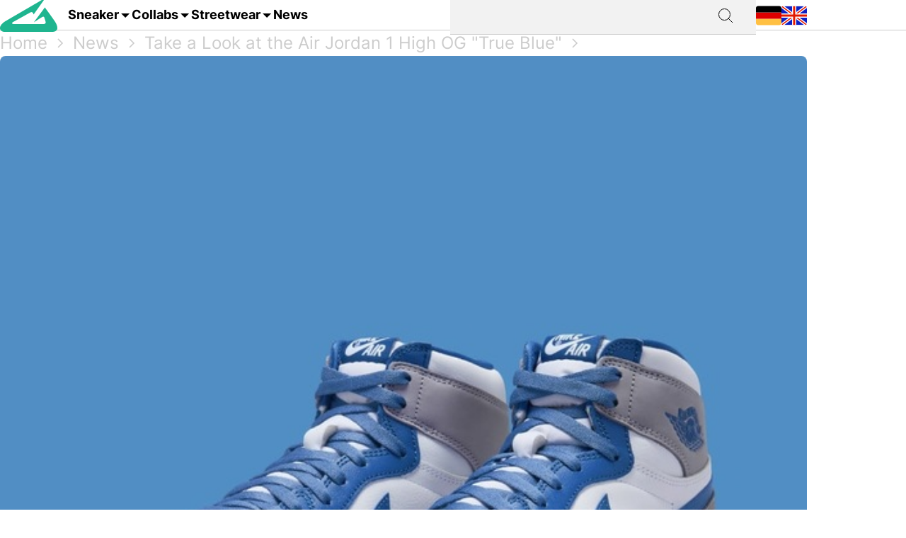

--- FILE ---
content_type: text/html; charset=utf-8
request_url: https://grailify.com/en/take-a-look-at-the-air-jordan-1-high-og-true-blue
body_size: 11677
content:
<!DOCTYPE html>
<html lang="en">
  <head>
      <script
        src="https://cdn.clickwire.io/script.js"
        data-cwid="WRDBJMAG"
        defer>
      </script>
      <!-- Google tag (gtag.js) -->
      <script async src="https://www.googletagmanager.com/gtag/js?id=G-QQVQ5VP9HH"></script>
      <script>
        window.dataLayer = window.dataLayer || [];
        function gtag(){dataLayer.push(arguments);}
        gtag('js', new Date());

        gtag('config', 'G-QQVQ5VP9HH', {"resource_gid":"gid://grailify-backend/Post/9568"});
      </script>
      <!-- Facebook Pixel Code -->
      <script>
          !function(f,b,e,v,n,t,s)
          {if(f.fbq)return;n=f.fbq=function(){n.callMethod?
              n.callMethod.apply(n,arguments):n.queue.push(arguments)};
              if(!f._fbq)f._fbq=n;n.push=n;n.loaded=!0;n.version='2.0';
              n.queue=[];t=b.createElement(e);t.async=!0;
              t.src=v;s=b.getElementsByTagName(e)[0];
              s.parentNode.insertBefore(t,s)}(window, document,'script',
              'https://connect.facebook.net/en_US/fbevents.js');
          fbq('init', '119563738440055');
          fbq('track', 'PageView');
      </script>
      <noscript>
        <img height="1" width="1" style="display:none"
             src="https://www.facebook.com/tr?id=119563738440055&ev=PageView&noscript=1"/>
      </noscript>
      <!-- End Facebook Pixel Code -->
      <script>
        window._mnt = {
          publisherKey: '2y10dinxjfw5g7djk0exkdzujqd3szqxqpmapjtwyedkow8byont5m'
        };
      </script>


    <title>Take a Look at the Air Jordan 1 High OG &quot;True Blue&quot; | Grailify</title>
<meta name="description" content="TRUE BLUE Update 13.01.2023 The Air Jordan 1 High OG &quot;True Blue&quot; drops tomorrow, January 14th via Nike SNKRS and at selected retailers. Check our release">
<link rel="canonical" href="https://grailify.com/en/take-a-look-at-the-air-jordan-1-high-og-true-blue">
<meta name="twitter:card" content="summary_large_image">
<meta name="twitter:site" content="@grailifyde">
<meta name="twitter:creator" content="@grailifyde">
<meta property="og:title" content="Take a Look at the Air Jordan 1 High OG &quot;True Blue&quot; | Grailify">
<meta property="og:description" content="TRUE BLUE Update 13.01.2023 The Air Jordan 1 High OG &quot;True Blue&quot; drops tomorrow, January 14th via Nike SNKRS and at selected retailers. Check our release">
<meta property="og:url" content="https://grailify.com/en/take-a-look-at-the-air-jordan-1-high-og-true-blue">
<meta property="og:type" content="post">
<meta property="og:image" content="https://grailify.com/rails/active_storage/blobs/proxy/eyJfcmFpbHMiOnsiZGF0YSI6MjAyNDM0LCJwdXIiOiJibG9iX2lkIn19--819196f895a30e56b35b8c47efe86404c720fc2a/image">
<meta name="robots" content="index, follow">
<meta name="author" content="Dennis">

    <link rel="icon" type="image/x-icon" href="/assets/favicon-23310c5de77cb0ba16d17831c2fa75d443ea674198f17fb693ec601cfbbad45f.ico">
    <meta name="viewport" content="width=device-width,initial-scale=1" />
    
    
    

    
    <link rel="stylesheet" href="/assets/application-95c3db714f2ac4c04a4e9b14caa968d07c7e8340988de9eb990650476f3d00fe.css" media="all" data-turbolinks-track="reload" />
    <script src="/vite/assets/application-D9utTETd.js" crossorigin="anonymous" type="module" data-turbolinks-track="reload" defer="defer"></script><link rel="modulepreload" href="/vite/assets/verbs-OnJNKDeP.js" as="script" crossorigin="anonymous" data-turbolinks-track="reload" defer="defer"><link rel="stylesheet" href="/vite/assets/application-BL5zN-Ft.css" media="screen" data-turbolinks-track="reload" defer="defer" />
    <script src="//platform.instagram.com/en_US/embeds.js" async="async"></script>

        <script type="application/ld+json">
    {"@context":"https://schema.org/","@type":"Article","headline":"Take a Look at the Air Jordan 1 High OG \"True Blue\"","image":["https://grailify.com/rails/active_storage/blobs/proxy/eyJfcmFpbHMiOnsiZGF0YSI6MjAyNDM0LCJwdXIiOiJibG9iX2lkIn19--819196f895a30e56b35b8c47efe86404c720fc2a/image"],"dateModified":"2024-01-30T13:18:28+01:00","datePublished":"2023-01-13T13:15:20+01:00","author":{"@type":"Person","name":"Dennis"}}
  </script>

  </head>

<body>
  <div aria-label="App banner" role="region">
    <div class="app-banner"
     data-controller="dismissable-banner"
     data-dismissable-banner-type-value="app-banner"
     data-dismissable-banner-storage-key-value="appBannerDismissed"
     data-dismissable-banner-visibility-class-value="app-banner-visible"
     data-dismissable-banner-hidden-class-value="app-banner--hidden"
     data-dismissable-banner-requires-mobile-value="true"
     data-dismissable-banner-scroll-behavior-value="track"
     role="complementary"
     aria-live="polite"
     aria-label="Download Grailify mobile app">
  <button class="app-banner__close app-banner__close--large"
          data-action="click->dismissable-banner#close"
          aria-label="Close app banner"
          type="button">
    <svg width="24" height="24" viewBox="0 0 24 24" fill="none" xmlns="http://www.w3.org/2000/svg" aria-hidden="true">
      <path d="M18 6L6 18M6 6L18 18" stroke="currentColor" stroke-width="1.5" stroke-linecap="round" stroke-linejoin="round"/>
    </svg>
  </button>

  <div class="app-banner__content">
    <div class="app-banner__logo">
      <img src="https://play-lh.googleusercontent.com/Z7tyMgDLAXdgqtMdvJWD1dkCdvTAs7rZAmPKlts9y6jRhQj_dCjStZggFnOsIX_tzLKl=w480-h960-rw"
           alt="Grailify App Logo"
           class="app-banner__logo-img"
           width="56"
           height="56"
           loading="lazy" />
    </div>

    <div class="app-banner__info">
      <div class="app-banner__title">Grailify - Sneaker Releases</div>
      <div class="app-banner__rating">
        <div class="app-banner__stars" aria-label="5 out of 5 stars">
            <span class="app-banner__star" aria-hidden="true">&#9733;</span>
            <span class="app-banner__star" aria-hidden="true">&#9733;</span>
            <span class="app-banner__star" aria-hidden="true">&#9733;</span>
            <span class="app-banner__star" aria-hidden="true">&#9733;</span>
            <span class="app-banner__star" aria-hidden="true">&#9733;</span>
        </div>
        <span class="app-banner__rating-text">4.8 | Over 34k reviews</span>
      </div>
    </div>

    <a href="#"
       class="app-banner__cta"
       data-dismissable-banner-target="ctaLink"
       data-action="click->dismissable-banner#redirectToStore"
       rel="noopener noreferrer">
      To the app
    </a>
  </div>
</div>

  </div>

  <header>
    <nav role="navigation" data-controller="nav">
  <div class="sheet" hidden data-action="click->nav#closeNavigation"></div>
  <div class="navigation__content">
    <i class="icon icon-menu" data-action="click-&gt;nav#toggleNavigationFacet:prevent" data-nav-element-id-param="mobile"></i>
    <a class="brand" href="/en">
      <i class="icon icon-logo"></i>
</a>
    <a class="link dropable" data-action="click-&gt;nav#toggleNavigationFacet:prevent" data-nav-element-id-param="sneaker" href="/en/models">
      Sneaker
</a>    <a class="link dropable" data-action="click-&gt;nav#toggleNavigationFacet:prevent" data-nav-element-id-param="collabs" href="/en/collabs">
      Collabs
</a>    <a class="link dropable" data-action="click-&gt;nav#toggleNavigationFacet:prevent" data-nav-element-id-param="streetwear" href="/en/streetwear">
      Streetwear
</a>    <a class="link" href="/en/news">
      News
</a>
    <div class="search__bar" >
      <form action="/en/search">
        <input class="search__bar__input" type="search" name="q" id="q_name_or_slug_cont" value="">
        <input type="submit" name="commit" value="" class="search__bar__submit" data-disable-with="Suchen">
      </form>
    </div>
    <i class="icon icon-search" data-action="click-&gt;nav#toggleMobileSearch"></i>

    <div class="locales">
        <a title="Deutsch" href="https://grailify.com/de/news"><i class="icon icon-german"></i></a>
        <a title="English" href="https://grailify.com/en/take-a-look-at-the-air-jordan-1-high-og-true-blue"><i class="icon icon-english"></i></a>
    </div>
  </div>
  <aside class="sidebar sidebar--left navigation__overlay" hidden>
    <div data-nav-target="mobile">
      <a class="navigation__element" data-action="click-&gt;nav#toggleNavigationFacet:prevent" data-nav-element-id-param="sneaker" href="/en/models">
        <i class="icon icon-sneaker icon--main"></i>
        Sneaker
</a>      <a class="navigation__element" data-action="click-&gt;nav#toggleNavigationFacet:prevent" data-nav-element-id-param="collabs" href="/en/collabs">
        <i class="icon icon-brands icon--main"></i>
        Collabs
</a>      <a class="navigation__element" data-action="click-&gt;nav#toggleNavigationFacet:prevent" data-nav-element-id-param="streetwear" href="/en/streetwear">
        <i class="icon icon-category icon--main"></i>
        Streetwear
</a>      <a class="navigation__element" href="/en/news">
        <i class="icon icon-news icon--main"></i>
        News
</a>
      <section class="language__picker">
        <div class="navigation__element label">
          <i class="icon icon-language icon--main"></i>
          Language
        </div>
            <a title="Deutsch" class="navigation__element" href="https://grailify.com/de/news">
              <i class="icon icon-german icon--main"></i>
              Deutsch
</a>            <a title="English" class="navigation__element" href="https://grailify.com/en/take-a-look-at-the-air-jordan-1-high-og-true-blue">
              <i class="icon icon-english icon--main"></i>
              English
</a>      </section>
    </div>
    
      <div data-nav-target="sneaker">
  <div class="navigation__element navigation__element__control text-bold" data-action="click->nav#toggleNavigationFacet" data-nav-element-id-param="sneaker">
    Sneaker
  </div>

  <div class="nav-mega-wrapper">
    <div class="nav-mega-grid">
      <div class="nav-mega-col">
        <h2>Sneaker Releases</h2>
<a href="/en/sneaker?aspect=upcoming">
  <div>Upcoming releases</div>
</a><a href="/en/sneaker?aspect=latest">
  <div>Latest Releases</div>
</a><a href="/en/sneaker?aspect=recently_added">
  <div>Recently added</div>
</a><a href="/en/sneaker">
  <div>All releases</div>
</a>
      </div>
      <div class="nav-mega-col">
        <h2>Top Modelle</h2>
        <div class="nav-mega-auto-col-grid">
            <a href="/en/brand/air-jordan/1">1</a>
            <a href="/en/brand/nike/air-force-1">Air Force 1</a>
            <a href="/en/brand/nike/dunk">Dunk</a>
            <a href="/en/brand/adidas/350">Yeezy 350</a>
            <a href="/en/brand/nike/plus">Air Max Plus</a>
            <a href="/en/brand/nike/sb-dunk">SB Dunk</a>
            <a href="/en/brand/air-jordan/4">4</a>
            <a href="/en/brand/converse/chuck-70">Chuck 70</a>
            <a href="/en/brand/adidas/forum">Forum</a>
            <a href="/en/brand/adidas/adilette">Adilette</a>
            <a href="/en/brand/adidas/samba">Samba</a>
            <a href="/en/brand/nike/1-air-max">Air Max 1</a>
            <a href="/en/brand/adidas/campus">Campus</a>
            <a href="/en/brand/crocs/clog">Clog</a>
            <a href="/en/brand/adidas/superstar">Superstar</a>
            <a href="/en/brand/adidas/ultra-boost">Ultra Boost</a>
            <a href="/en/brand/air-jordan/3">3</a>
            <a href="/en/brand/new-balance/2002">2002</a>
        </div>
      </div>
      <div class="nav-mega-col">
        <h2>Top Brands <small><a style="font-weight: normal" href="/en/brands">All brands</a></small></h2>
        <div class="grid-horizontal" style="gap: 2em">
            <div>
              <div><img src="https://grailify.com/rails/active_storage/representations/proxy/eyJfcmFpbHMiOnsiZGF0YSI6MzQ0NzQxLCJwdXIiOiJibG9iX2lkIn19--3a9e2638ebdc94806d0b556c8c62d2338352d658/eyJfcmFpbHMiOnsiZGF0YSI6eyJmb3JtYXQiOiJwbmciLCJyZXNpemVfdG9fbGltaXQiOls0OCw0OF19LCJwdXIiOiJ2YXJpYXRpb24ifX0=--fb73982459bc5b585f78a18c62b91de80a5e1175/nike.png" /></div>
              <div class="grid-vertical">
                  <a href="/en/brand/nike/air-force-1">Air Force 1</a>
                  <a href="/en/brand/nike/dunk">Dunk</a>
                  <a href="/en/brand/nike/270">Air Max 270</a>
                  <a href="/en/brand/nike/95">Air Max 95</a>
                  <a href="/en/brand/nike/blazer">Blazer</a>
                  <a href="/en/brand/nike/90">Air Max 90</a>
                  <a href="/en/brand/nike/plus">Air Max Plus</a>

                <a style="margin-top: 2em" href="/en/brand/nike">All Nike sneaker</a>
              </div>
            </div>
            <div>
              <div><img src="https://grailify.com/rails/active_storage/representations/proxy/eyJfcmFpbHMiOnsiZGF0YSI6MzQ0NzQ1LCJwdXIiOiJibG9iX2lkIn19--3118a85c2247087a394391bd8b4c2e7fa3cf0595/eyJfcmFpbHMiOnsiZGF0YSI6eyJmb3JtYXQiOiJwbmciLCJyZXNpemVfdG9fbGltaXQiOls0OCw0OF19LCJwdXIiOiJ2YXJpYXRpb24ifX0=--fb73982459bc5b585f78a18c62b91de80a5e1175/Air%20Jordan.png" /></div>
              <div class="grid-vertical">
                  <a href="/en/brand/air-jordan/1">1</a>
                  <a href="/en/brand/air-jordan/3">3</a>
                  <a href="/en/brand/air-jordan/4">4</a>
                  <a href="/en/brand/air-jordan/5">5</a>
                  <a href="/en/brand/air-jordan/6">6</a>
                  <a href="/en/brand/air-jordan/11">11</a>
                  <a href="/en/brand/air-jordan/12">12</a>

                <a style="margin-top: 2em" href="/en/brand/air-jordan">All Air Jordan sneaker</a>
              </div>
            </div>
            <div>
              <div><img src="https://grailify.com/rails/active_storage/representations/proxy/eyJfcmFpbHMiOnsiZGF0YSI6MzQ0NzQ4LCJwdXIiOiJibG9iX2lkIn19--e831bde46d5ccf3ca5a49c55cf4a7af900a8c33b/eyJfcmFpbHMiOnsiZGF0YSI6eyJmb3JtYXQiOiJwbmciLCJyZXNpemVfdG9fbGltaXQiOls0OCw0OF19LCJwdXIiOiJ2YXJpYXRpb24ifX0=--fb73982459bc5b585f78a18c62b91de80a5e1175/adidas.png" /></div>
              <div class="grid-vertical">
                  <a href="/en/brand/adidas/samba">Samba</a>
                  <a href="/en/brand/adidas/campus">Campus</a>
                  <a href="/en/brand/adidas/350">Yeezy 350</a>
                  <a href="/en/brand/adidas/adilette">Adilette</a>
                  <a href="/en/brand/adidas/forum">Forum</a>
                  <a href="/en/brand/adidas/ultra-boost">Ultra Boost</a>
                  <a href="/en/brand/adidas/nmd">NMD</a>

                <a style="margin-top: 2em" href="/en/brand/adidas">All adidas sneaker</a>
              </div>
            </div>
            <div>
              <div><img src="https://grailify.com/rails/active_storage/representations/proxy/eyJfcmFpbHMiOnsiZGF0YSI6MzQ0NzYwLCJwdXIiOiJibG9iX2lkIn19--59d0e378ac84e66704937538412b5448b91b4e68/eyJfcmFpbHMiOnsiZGF0YSI6eyJmb3JtYXQiOiJwbmciLCJyZXNpemVfdG9fbGltaXQiOls0OCw0OF19LCJwdXIiOiJ2YXJpYXRpb24ifX0=--fb73982459bc5b585f78a18c62b91de80a5e1175/New%20Balance%20Logo.png" /></div>
              <div class="grid-vertical">
                  <a href="/en/brand/new-balance/550-05a757ed-f785-46b0-9553-9991f0959b27">550</a>
                  <a href="/en/brand/new-balance/2002">2002</a>
                  <a href="/en/brand/new-balance/1906">1906</a>
                  <a href="/en/brand/new-balance/574">574</a>
                  <a href="/en/brand/new-balance/90-60">90/60</a>
                  <a href="/en/brand/new-balance/530">530</a>
                  <a href="/en/brand/new-balance/990">990</a>

                <a style="margin-top: 2em" href="/en/brand/new-balance">All New Balance sneaker</a>
              </div>
            </div>
        </div>
      </div>
      <div class="nav-mega-col">
        <h2>Featured Brands</h2>
        <div class="nav-mega-auto-col-grid" style="--rows: 4">
            <a href="/en/brand/puma">
              <img src="https://grailify.com/rails/active_storage/representations/proxy/eyJfcmFpbHMiOnsiZGF0YSI6MzQ0NzgzLCJwdXIiOiJibG9iX2lkIn19--ddf10f71566b19ec96611bbb76726b72cc0d77a4/eyJfcmFpbHMiOnsiZGF0YSI6eyJmb3JtYXQiOiJwbmciLCJyZXNpemVfdG9fbGltaXQiOls0OCw0OF19LCJwdXIiOiJ2YXJpYXRpb24ifX0=--fb73982459bc5b585f78a18c62b91de80a5e1175/Puma%20Logo.png" />
</a>            <a href="/en/brand/karhu">
              <img src="https://grailify.com/rails/active_storage/representations/proxy/eyJfcmFpbHMiOnsiZGF0YSI6NDU4OTg5LCJwdXIiOiJibG9iX2lkIn19--f2bd735457f0a791ed38a6eb4652f4bd191d993a/eyJfcmFpbHMiOnsiZGF0YSI6eyJmb3JtYXQiOiJwbmciLCJyZXNpemVfdG9fbGltaXQiOls0OCw0OF19LCJwdXIiOiJ2YXJpYXRpb24ifX0=--fb73982459bc5b585f78a18c62b91de80a5e1175/Karhu.png" />
</a>            <a href="/en/brand/reebok">
              <img src="https://grailify.com/rails/active_storage/representations/proxy/eyJfcmFpbHMiOnsiZGF0YSI6MzQ0NzczLCJwdXIiOiJibG9iX2lkIn19--19fbafc8023bf5370e7a445aeda3e511d7c7f611/eyJfcmFpbHMiOnsiZGF0YSI6eyJmb3JtYXQiOiJwbmciLCJyZXNpemVfdG9fbGltaXQiOls0OCw0OF19LCJwdXIiOiJ2YXJpYXRpb24ifX0=--fb73982459bc5b585f78a18c62b91de80a5e1175/Reebok%20Logo.png" />
</a>            <a href="/en/brand/vans">
              <img src="https://grailify.com/rails/active_storage/representations/proxy/eyJfcmFpbHMiOnsiZGF0YSI6MzQ0Nzg1LCJwdXIiOiJibG9iX2lkIn19--076a0730595fdd74e28f550b5f569f98e09eb067/eyJfcmFpbHMiOnsiZGF0YSI6eyJmb3JtYXQiOiJwbmciLCJyZXNpemVfdG9fbGltaXQiOls0OCw0OF19LCJwdXIiOiJ2YXJpYXRpb24ifX0=--fb73982459bc5b585f78a18c62b91de80a5e1175/Vans%20Logo.png" />
</a>            <a href="/en/brand/converse">
              <img src="https://grailify.com/rails/active_storage/representations/proxy/eyJfcmFpbHMiOnsiZGF0YSI6MzQ0NzU2LCJwdXIiOiJibG9iX2lkIn19--959954efe41f1ee837e3429205f934762912f784/eyJfcmFpbHMiOnsiZGF0YSI6eyJmb3JtYXQiOiJwbmciLCJyZXNpemVfdG9fbGltaXQiOls0OCw0OF19LCJwdXIiOiJ2YXJpYXRpb24ifX0=--fb73982459bc5b585f78a18c62b91de80a5e1175/Converse%20Logo.png" />
</a>            <a href="/en/brand/crocs">
              <img src="https://grailify.com/rails/active_storage/representations/proxy/eyJfcmFpbHMiOnsiZGF0YSI6NDU4ODQzLCJwdXIiOiJibG9iX2lkIn19--3aec54c4707cd28933f991e89b063dc805170531/eyJfcmFpbHMiOnsiZGF0YSI6eyJmb3JtYXQiOiJwbmciLCJyZXNpemVfdG9fbGltaXQiOls0OCw0OF19LCJwdXIiOiJ2YXJpYXRpb24ifX0=--fb73982459bc5b585f78a18c62b91de80a5e1175/Crocs.png" />
</a>            <a href="/en/brand/kangaroos">
              <img src="https://grailify.com/rails/active_storage/representations/proxy/eyJfcmFpbHMiOnsiZGF0YSI6OTcwNDMyLCJwdXIiOiJibG9iX2lkIn19--535f67cf9dccac2e1cc06c227c3673d0f8906cb2/eyJfcmFpbHMiOnsiZGF0YSI6eyJmb3JtYXQiOiJwbmciLCJyZXNpemVfdG9fbGltaXQiOls0OCw0OF19LCJwdXIiOiJ2YXJpYXRpb24ifX0=--fb73982459bc5b585f78a18c62b91de80a5e1175/Kangaroos%20Logo.png" />
</a>            <a href="/en/brand/saucony">
              <img src="https://grailify.com/rails/active_storage/representations/proxy/eyJfcmFpbHMiOnsiZGF0YSI6MzQ0Nzk3LCJwdXIiOiJibG9iX2lkIn19--d940b7ad150172d18ba00602b334680c5084f1f1/eyJfcmFpbHMiOnsiZGF0YSI6eyJmb3JtYXQiOiJwbmciLCJyZXNpemVfdG9fbGltaXQiOls0OCw0OF19LCJwdXIiOiJ2YXJpYXRpb24ifX0=--fb73982459bc5b585f78a18c62b91de80a5e1175/Saucony%20Logo.png" />
</a>            <a href="/en/brand/mizuno">
              <img src="https://grailify.com/rails/active_storage/representations/proxy/eyJfcmFpbHMiOnsiZGF0YSI6NDU5MTAxLCJwdXIiOiJibG9iX2lkIn19--5cb85adf07ed7e24084e8940471d933b42fb96e8/eyJfcmFpbHMiOnsiZGF0YSI6eyJmb3JtYXQiOiJwbmciLCJyZXNpemVfdG9fbGltaXQiOls0OCw0OF19LCJwdXIiOiJ2YXJpYXRpb24ifX0=--fb73982459bc5b585f78a18c62b91de80a5e1175/Mizuno.png" />
</a>            <a href="/en/brand/salomon">
              <img src="https://grailify.com/rails/active_storage/representations/proxy/eyJfcmFpbHMiOnsiZGF0YSI6NDU5MTY3LCJwdXIiOiJibG9iX2lkIn19--c092da6b3d0f4606cd601561ecf7069174d6dccb/eyJfcmFpbHMiOnsiZGF0YSI6eyJmb3JtYXQiOiJwbmciLCJyZXNpemVfdG9fbGltaXQiOls0OCw0OF19LCJwdXIiOiJ2YXJpYXRpb24ifX0=--fb73982459bc5b585f78a18c62b91de80a5e1175/Salomon.png" />
</a>            <a href="/en/brand/asics">
              <img src="https://grailify.com/rails/active_storage/representations/proxy/eyJfcmFpbHMiOnsiZGF0YSI6MzQ0NzcxLCJwdXIiOiJibG9iX2lkIn19--afb8cc9ddb2be056c92790f35219c45ad0818329/eyJfcmFpbHMiOnsiZGF0YSI6eyJmb3JtYXQiOiJwbmciLCJyZXNpemVfdG9fbGltaXQiOls0OCw0OF19LCJwdXIiOiJ2YXJpYXRpb24ifX0=--fb73982459bc5b585f78a18c62b91de80a5e1175/asics%20Logo.png" />
</a>            <a href="/en/brand/diadora">
              <img src="https://grailify.com/rails/active_storage/representations/proxy/eyJfcmFpbHMiOnsiZGF0YSI6MzQ0NzYyLCJwdXIiOiJibG9iX2lkIn19--b2f56081c999b94cbb6a6bd64af39fa7bda39ade/eyJfcmFpbHMiOnsiZGF0YSI6eyJmb3JtYXQiOiJwbmciLCJyZXNpemVfdG9fbGltaXQiOls0OCw0OF19LCJwdXIiOiJ2YXJpYXRpb24ifX0=--fb73982459bc5b585f78a18c62b91de80a5e1175/Diadora%20Logo.png" />
</a>        </div>
        <a style="margin-top: 2em; display: inline-block" href="/en/brands">All brands</a>
      </div>
    </div>
  </div>
</div>
      <div data-nav-target="collabs">
  <div class="navigation__element navigation__element__control text-bold" data-action="click->nav#toggleNavigationFacet" data-nav-element-id-param="collabs">
    Collabs
  </div>

  <div class="nav-mega-wrapper">
    <div class="nav-mega-grid">
      <div class="nav-mega-col">
        <h2>Sneaker Releases</h2>
<a href="/en/sneaker?aspect=upcoming">
  <div>Upcoming releases</div>
</a><a href="/en/sneaker?aspect=latest">
  <div>Latest Releases</div>
</a><a href="/en/sneaker?aspect=recently_added">
  <div>Recently added</div>
</a><a href="/en/sneaker">
  <div>All releases</div>
</a>
      </div>
      <div class="nav-mega-col">
        <h2>All collabs
          <small><a style="font-weight: normal" href="/en/collabs">All Collabs</a></small>
        </h2>
        <div class="nav-mega-auto-col-grid">
            <div class="nav-heading">A</div>
              <a href="/en/collab/ader-error">ADER ERROR</a>
              <a href="/en/collab/arizona-iced-tea">AriZona Iced Tea</a>
              <a href="/en/collab/atmos">Atmos</a>
              <a href="/en/collab/awake-ny">Awake NY</a>
              <a href="/en/collab/asphaltgold">Asphaltgold</a>
            <div class="nav-heading">B</div>
              <a href="/en/collab/bad-bunny">Bad Bunny</a>
              <a href="/en/collab/bape">Bape</a>
              <a href="/en/collab/billie-eilish">Billie Eilish</a>
            <div class="nav-heading">C</div>
              <a href="/en/collab/cactus-plant-flea-market">Cactus Plant Flea Market</a>
              <a href="/en/collab/cardi-b">Cardi B</a>
              <a href="/en/collab/carhartt">Carhartt</a>
              <a href="/en/collab/clot">CLOT</a>
            <div class="nav-heading">D</div>
              <a href="/en/collab/disney">Disney</a>
              <a href="/en/collab/drake">Drake</a>
            <div class="nav-heading">E</div>
              <a href="/en/collab/eastside-golf">Eastside Golf</a>
            <div class="nav-heading">F</div>
              <a href="/en/collab/fear-of-god">Fear of God</a>
              <a href="/en/collab/frgmt">FRGMT</a>
            <div class="nav-heading">G</div>
              <a href="/en/collab/gucci">Gucci</a>
            <div class="nav-heading">H</div>
              <a href="/en/collab/human-made">Human Made</a>
            <div class="nav-heading">I</div>
              <a href="/en/collab/ivy-park">IVY PARK</a>
            <div class="nav-heading">J</div>
              <a href="/en/collab/joe-freshgoods">Joe Freshgoods</a>
            <div class="nav-heading">K</div>
              <a href="/en/collab/kasina">Kasina</a>
              <a href="/en/collab/kith">KITH</a>
            <div class="nav-heading">M</div>
              <a href="/en/collab/mark-gonzales">Mark Gonzales</a>
              <a href="/en/collab/martine-rose">Martine Rose</a>
              <a href="/en/collab/marvel">Marvel</a>
            <div class="nav-heading">P</div>
              <a href="/en/collab/palace">Palace</a>
              <a href="/en/collab/patta">Patta</a>
            <div class="nav-heading">R</div>
              <a href="/en/collab/rtfkt">RTFKT</a>
            <div class="nav-heading">S</div>
              <a href="/en/collab/salehe-bembury">Salehe Bembury</a>
              <a href="/en/collab/sean-wotherspoon">Sean Wotherspoon</a>
              <a href="/en/collab/size">Size?</a>
              <a href="/en/collab/slam-jam">Slam Jam</a>
              <a href="/en/collab/solebox">Solebox</a>
              <a href="/en/collab/south-park">South Park</a>
              <a href="/en/collab/stone-island">Stone Island</a>
              <a href="/en/collab/stuessy">Stüssy</a>
              <a href="/en/collab/supreme">Supreme</a>
            <div class="nav-heading">T</div>
              <a href="/en/collab/tom-sachs">Tom Sachs</a>
              <a href="/en/collab/travis-scott">Travis Scott</a>
        </div>
      </div>
    </div>
  </div>
</div>
      <div data-nav-target="streetwear">
  <div class="navigation__element navigation__element__control text-bold" data-action="click->nav#toggleNavigationFacet" data-nav-element-id-param="streetwear">
    Streetwear
  </div>

  <div class="nav-mega-wrapper">
    <div class="nav-mega-grid">
      <div class="nav-mega-col">
        <h2>Sneaker Releases</h2>
<a href="/en/sneaker?aspect=upcoming">
  <div>Upcoming releases</div>
</a><a href="/en/sneaker?aspect=latest">
  <div>Latest Releases</div>
</a><a href="/en/sneaker?aspect=recently_added">
  <div>Recently added</div>
</a><a href="/en/sneaker">
  <div>All releases</div>
</a>
      </div>
      <div class="nav-mega-col">
        <h2>Streetwear
          <small><a style="font-weight: normal" href="/en/streetwear">Overview</a></small>
        </h2>
        <div class="nav-mega-auto-col-grid">
            <a href="/en/the-10-best-accessories">The 10 Best Accessories</a>
            <a href="/en/the-10-best-cargo-pants">The 10 Best Cargo Pants</a>
            <a href="/en/the-10-best-flannel-jackets">The 10 Best Flannel Jackets</a>
            <a href="/en/the-10-best-hoodies">The 10 Best Hoodies</a>
            <a href="/en/the-10-best-jackets">The 10 Best Jackets</a>
            <a href="/en/the-10-best-jeans">The 10 Best Jeans</a>
            <a href="/en/the-10-best-longsleeves">The 10 Best Longsleeves</a>
            <a href="/en/the-10-best-oversized-hoodies">The 10 Best Oversized Hoodies</a>
            <a href="/en/the-10-best-shorts">The 10 Best Shorts</a>
            <a href="/en/the-10-best-sweatpants">The 10 Best Sweatpants</a>
            <a href="/en/the-10-best-sweatshirts">The 10 Best Sweatshirts</a>
            <a href="/en/the-10-best-t-shirts">The 10 Best T-Shirts</a>
            <a href="/en/the-10-best-gilets">The 10 Best Gilets</a>
        </div>
      </div>
    </div>
  </div>
</div>
  </aside>
  <aside class="sidebar sidebar--left search__overlay" hidden>
    <div class="search__bar" >
      <form action="/en/search">
        <input class="search__bar__input" type="search" placeholder="Search term" name="q" id="q_name_or_slug_cont" value="">
        <input type="submit" name="commit" value="" class="search__bar__submit" data-disable-with="Suchen">
      </form>
    </div>
<!--    <section class="search__bar__releases">-->
<!--      <h2></h2>-->
<!--      <p class="text-grey"></p>-->
<!--    </section>-->
  </aside>
</nav>

  </header>

  <aside>
    
  </aside>

  <nav id="breadcrumb">
      <div>
      <a href="/en">Home</a>
      <i class="icon icon-arrow_right_grey"></i>
      <a href="/en/news">News</a>
      <i class="icon icon-arrow_right_grey"></i>
      <a href="/en/9568">Take a Look at the Air Jordan 1 High OG &quot;True Blue&quot;</a>
      <i class="icon icon-arrow_right_grey"></i>
    
    <script type="application/ld+json" id="structured-breadcrumbs">
      {"@context":"https://schema.org","@type":"BreadcrumbList","itemListElement":[{"@type":"ListItem","position":1,"item":{"@id":"https://grailify.com/en","name":"Home"}},{"@type":"ListItem","position":2,"item":{"@id":"https://grailify.com/en/news","name":"News"}},{"@type":"ListItem","position":3,"item":{"@id":"https://grailify.com/en/9568","name":"Take a Look at the Air Jordan 1 High OG \"True Blue\""}}]}
    </script>
  </div>

  </nav>

  <main>
    
<script>
    (function (document) {
        var s = document.createElement('script');
        s.async = true;
        s.src = 'https://plugin1.monotote.com/plugin.min.js?' +
            Date.now();
        document.body.appendChild(s);
    })(document)
</script>

<article class="post" id="post_9568">
  <section class="headline">
    <picture><source srcset="/rails/active_storage/representations/proxy/eyJfcmFpbHMiOnsiZGF0YSI6MjAyNDM0LCJwdXIiOiJibG9iX2lkIn19--819196f895a30e56b35b8c47efe86404c720fc2a/eyJfcmFpbHMiOnsiZGF0YSI6eyJmb3JtYXQiOiJqcGciLCJyZXNpemVfdG9fZml0IjpbMTIwMCw2MjhdLCJxdWFsaXR5Ijo5NH0sInB1ciI6InZhcmlhdGlvbiJ9fQ==--da7fede9a3a8ba2182b0d44f5bc6a13be670b14c/image" type="image/webp"><img width="1200" height="628" class="heading-image posts__image" loading="lazy" title="Take a Look at the Air Jordan 1 High OG &quot;True Blue&quot;" alt="Take a Look at the Air Jordan 1 High OG &quot;True Blue&quot;" src="https://grailify.com/rails/active_storage/representations/proxy/eyJfcmFpbHMiOnsiZGF0YSI6MjAyNDM0LCJwdXIiOiJibG9iX2lkIn19--819196f895a30e56b35b8c47efe86404c720fc2a/eyJfcmFpbHMiOnsiZGF0YSI6eyJmb3JtYXQiOiJqcGciLCJyZXNpemVfdG9fZml0IjpbMTIwMCw2MjhdLCJxdWFsaXR5Ijo5NH0sInB1ciI6InZhcmlhdGlvbiJ9fQ==--da7fede9a3a8ba2182b0d44f5bc6a13be670b14c/image" /></picture>

    
  </section>

  <section class="post__content">
    <h1>Take a Look at the Air Jordan 1 High OG &quot;True Blue&quot;</h1>
    <div class="post__content__informational">
      <div class="post__content__author">
        <a href="/en/about-us#author_dennis">
          <picture><source srcset="/rails/active_storage/representations/proxy/eyJfcmFpbHMiOnsiZGF0YSI6MzQzNjA0LCJwdXIiOiJibG9iX2lkIn19--1fddee60ab86cf70bdb4b6666bc3268c4b547b23/eyJfcmFpbHMiOnsiZGF0YSI6eyJmb3JtYXQiOiJqcGVnIiwicmVzaXplX3RvX2ZpdCI6WzY0LDY0XX0sInB1ciI6InZhcmlhdGlvbiJ9fQ==--3e0cf8312af6b8fd11aeb4ea74dcca7f7c8600e3/dennis.jpeg" type="image/webp"><img width="64" height="64" title="Dennis" alt="Dennis" class="author" src="https://grailify.com/rails/active_storage/representations/proxy/eyJfcmFpbHMiOnsiZGF0YSI6MzQzNjA0LCJwdXIiOiJibG9iX2lkIn19--1fddee60ab86cf70bdb4b6666bc3268c4b547b23/eyJfcmFpbHMiOnsiZGF0YSI6eyJmb3JtYXQiOiJqcGciLCJyZXNpemVfdG9fZml0IjpbNjQsNjRdfSwicHVyIjoidmFyaWF0aW9uIn19--6781d7f785058d1f8fba137db81f63c6ef0b14ec/dennis.jpeg" /></picture>
</a>        <div>
        <span class="text-small text-bold">
          <a href="/en/about-us#author_dennis">
            Dennis
</a>        </span>
          <span class="text-small text-grey">This entry was published by Dennis. He is the newest addition to the Grailify team and he provides you with the most important sneaker news every day.</span>
          <span class="text-small text-grey">2023-01-13</span>
        </div>
      </div>
      <aside style="line-height: 1">
        <span class="text-small text-grey" style="font-size: .6em; line-height: 1">This site contains product affiliate links. We may receive a commission if you make a purchase after clicking on one of these links. <a href='/en/about-us'>Learn More</a></span>
      </aside>
    </div>
    <div class="text-justify">
      <div class="trix-content">
  <div class="text-center"><a href="https://grailify.com/en/sneaker/air-jordan-1-high-og-true-blue"><strong class="cta">TRUE BLUE</strong></a></div><div><br></div><div>Update 13.01.2023<br><br></div><div>The Air Jordan 1 High OG "True Blue" drops tomorrow, January 14th via Nike SNKRS and at selected retailers. Check our release calendar for more details and activate the push notification in the <a href="https://grailify.app.link/Xmdc9zMbV2">Grailify app</a> if you don't want to miss this drop.&nbsp; &nbsp;<br><br></div><div>Update 13.12.2022<br><br></div><div>The Air Jordan 1 High OG "True Blue" will be released soon. Detailed images have now been uploaded by the brand. Unfortunately, a release date has not been set yet, but we will inform you when the info is out.<br><br></div><div><action-text-attachment sgid="[base64]" content-type="image/jpeg" url="/rails/active_storage/blobs/proxy/eyJfcmFpbHMiOnsibWVzc2FnZSI6IkJBaHBBN2NXQXc9PSIsImV4cCI6bnVsbCwicHVyIjoiYmxvYl9pZCJ9fQ==--7ee080f4e219377c97dfefd26b675f4d6c4fb334/image" filename="image" width="1000" height="1000" presentation="gallery"><figure class="attachment attachment--preview">
  <img width="1000" height="1000" src="/rails/active_storage/blobs/proxy/eyJfcmFpbHMiOnsibWVzc2FnZSI6IkJBaHBBN2NXQXc9PSIsImV4cCI6bnVsbCwicHVyIjoiYmxvYl9pZCJ9fQ==--7ee080f4e219377c97dfefd26b675f4d6c4fb334/image">
</figure></action-text-attachment> <action-text-attachment sgid="[base64]" content-type="image/jpeg" url="/rails/active_storage/blobs/proxy/eyJfcmFpbHMiOnsibWVzc2FnZSI6IkJBaHBBN2tXQXc9PSIsImV4cCI6bnVsbCwicHVyIjoiYmxvYl9pZCJ9fQ==--c12d8df64cf1bf9c216e885282aef044510c2ce4/image" filename="image" width="1000" height="1000" presentation="gallery"><figure class="attachment attachment--preview">
  <img width="1000" height="1000" src="/rails/active_storage/blobs/proxy/eyJfcmFpbHMiOnsibWVzc2FnZSI6IkJBaHBBN2tXQXc9PSIsImV4cCI6bnVsbCwicHVyIjoiYmxvYl9pZCJ9fQ==--c12d8df64cf1bf9c216e885282aef044510c2ce4/image">
</figure></action-text-attachment> <action-text-attachment sgid="[base64]" content-type="image/jpeg" url="/rails/active_storage/blobs/proxy/eyJfcmFpbHMiOnsibWVzc2FnZSI6IkJBaHBBN3NXQXc9PSIsImV4cCI6bnVsbCwicHVyIjoiYmxvYl9pZCJ9fQ==--52604e71d6e4cae46e481b261aef57c9e68058d5/image" filename="image" width="1000" height="1000" presentation="gallery"><figure class="attachment attachment--preview">
  <img width="1000" height="1000" src="/rails/active_storage/blobs/proxy/eyJfcmFpbHMiOnsibWVzc2FnZSI6IkJBaHBBN3NXQXc9PSIsImV4cCI6bnVsbCwicHVyIjoiYmxvYl9pZCJ9fQ==--52604e71d6e4cae46e481b261aef57c9e68058d5/image">
</figure></action-text-attachment> <action-text-attachment sgid="[base64]" content-type="image/jpeg" url="/rails/active_storage/blobs/proxy/eyJfcmFpbHMiOnsibWVzc2FnZSI6IkJBaHBBN3dXQXc9PSIsImV4cCI6bnVsbCwicHVyIjoiYmxvYl9pZCJ9fQ==--f4cea0108e16bdbebf99efcec1440a815341ad52/image" filename="image" width="1000" height="1000" presentation="gallery"><figure class="attachment attachment--preview">
  <img width="1000" height="1000" src="/rails/active_storage/blobs/proxy/eyJfcmFpbHMiOnsibWVzc2FnZSI6IkJBaHBBN3dXQXc9PSIsImV4cCI6bnVsbCwicHVyIjoiYmxvYl9pZCJ9fQ==--f4cea0108e16bdbebf99efcec1440a815341ad52/image">
</figure></action-text-attachment> <action-text-attachment sgid="[base64]" content-type="image/jpeg" url="/rails/active_storage/blobs/proxy/eyJfcmFpbHMiOnsibWVzc2FnZSI6IkJBaHBBNzRXQXc9PSIsImV4cCI6bnVsbCwicHVyIjoiYmxvYl9pZCJ9fQ==--b7ec9ef443e202f62993e7fd35ac78357590307f/image" filename="image" width="1000" height="1000" presentation="gallery"><figure class="attachment attachment--preview">
  <img width="1000" height="1000" src="/rails/active_storage/blobs/proxy/eyJfcmFpbHMiOnsibWVzc2FnZSI6IkJBaHBBNzRXQXc9PSIsImV4cCI6bnVsbCwicHVyIjoiYmxvYl9pZCJ9fQ==--b7ec9ef443e202f62993e7fd35ac78357590307f/image">
</figure></action-text-attachment> <action-text-attachment sgid="[base64]" content-type="image/jpeg" url="/rails/active_storage/blobs/proxy/eyJfcmFpbHMiOnsibWVzc2FnZSI6IkJBaHBBMThQQXc9PSIsImV4cCI6bnVsbCwicHVyIjoiYmxvYl9pZCJ9fQ==--79f4b04321fadcfc5edef944ab57c91835a989cd/Air-Jordan-1-High-OG-True-Blue-Grailify-8" filename="Air-Jordan-1-High-OG-True-Blue-Grailify-8" width="1000" height="1000" presentation="gallery"><figure class="attachment attachment--preview">
  <img width="1000" height="1000" src="/rails/active_storage/blobs/proxy/eyJfcmFpbHMiOnsibWVzc2FnZSI6IkJBaHBBMThQQXc9PSIsImV4cCI6bnVsbCwicHVyIjoiYmxvYl9pZCJ9fQ==--79f4b04321fadcfc5edef944ab57c91835a989cd/Air-Jordan-1-High-OG-True-Blue-Grailify-8">
</figure></action-text-attachment> <action-text-attachment sgid="[base64]" content-type="image/jpeg" url="/rails/active_storage/blobs/proxy/eyJfcmFpbHMiOnsibWVzc2FnZSI6IkJBaHBBMkVQQXc9PSIsImV4cCI6bnVsbCwicHVyIjoiYmxvYl9pZCJ9fQ==--9befb392044a4b3062eb49ba3796f1fb009ca292/Air-Jordan-1-High-OG-True-Blue-Grailify-9" filename="Air-Jordan-1-High-OG-True-Blue-Grailify-9" width="1000" height="1000" presentation="gallery"><figure class="attachment attachment--preview">
  <img width="1000" height="1000" src="/rails/active_storage/blobs/proxy/eyJfcmFpbHMiOnsibWVzc2FnZSI6IkJBaHBBMkVQQXc9PSIsImV4cCI6bnVsbCwicHVyIjoiYmxvYl9pZCJ9fQ==--9befb392044a4b3062eb49ba3796f1fb009ca292/Air-Jordan-1-High-OG-True-Blue-Grailify-9">
</figure></action-text-attachment> <action-text-attachment sgid="[base64]" content-type="image/jpeg" url="/rails/active_storage/blobs/proxy/eyJfcmFpbHMiOnsibWVzc2FnZSI6IkJBaHBBMk1QQXc9PSIsImV4cCI6bnVsbCwicHVyIjoiYmxvYl9pZCJ9fQ==--5277e3a7dc6f200bcd5302a853a891136896bbbb/Air-Jordan-1-High-OG-True-Blue-Grailify-10" filename="Air-Jordan-1-High-OG-True-Blue-Grailify-10" width="1000" height="1000" presentation="gallery"><figure class="attachment attachment--preview">
  <img width="1000" height="1000" src="/rails/active_storage/blobs/proxy/eyJfcmFpbHMiOnsibWVzc2FnZSI6IkJBaHBBMk1QQXc9PSIsImV4cCI6bnVsbCwicHVyIjoiYmxvYl9pZCJ9fQ==--5277e3a7dc6f200bcd5302a853a891136896bbbb/Air-Jordan-1-High-OG-True-Blue-Grailify-10">
</figure></action-text-attachment> <action-text-attachment sgid="[base64]" content-type="image/jpeg" url="/rails/active_storage/blobs/proxy/eyJfcmFpbHMiOnsibWVzc2FnZSI6IkJBaHBBOEFXQXc9PSIsImV4cCI6bnVsbCwicHVyIjoiYmxvYl9pZCJ9fQ==--16aa90ca8752b6ec5beb197f92e028d5e3246d16/image" filename="image" width="1000" height="1000" presentation="gallery"><figure class="attachment attachment--preview">
  <img width="1000" height="1000" src="/rails/active_storage/blobs/proxy/eyJfcmFpbHMiOnsibWVzc2FnZSI6IkJBaHBBOEFXQXc9PSIsImV4cCI6bnVsbCwicHVyIjoiYmxvYl9pZCJ9fQ==--16aa90ca8752b6ec5beb197f92e028d5e3246d16/image">
</figure></action-text-attachment> Update 06.10.2022&nbsp;<br><br></div><div>Not only do we have new images of the Air Jordan 1 High OG "True Blue", but a first possible release date has now been revealed by sources. It is currently believed that the Air Jordan 1 High OG "True Blue" will drop in January 2023. Until then, check out the new photos of the sneaker here, which allegedly alludes to the colourway of the Air Jordan 3 "True Blue" from 1988.<br><br></div><div><action-text-attachment sgid="[base64]" content-type="image/jpeg" url="/rails/active_storage/blobs/proxy/eyJfcmFpbHMiOnsibWVzc2FnZSI6IkJBaHBBMUlQQXc9PSIsImV4cCI6bnVsbCwicHVyIjoiYmxvYl9pZCJ9fQ==--4771187407dccb44ffae02ba3b35079d23717018/Air-Jordan-1-High-OG-True-Blue-Grailify-1" filename="Air-Jordan-1-High-OG-True-Blue-Grailify-1" width="1000" height="1000" presentation="gallery"><figure class="attachment attachment--preview">
  <img width="1000" height="1000" src="/rails/active_storage/blobs/proxy/eyJfcmFpbHMiOnsibWVzc2FnZSI6IkJBaHBBMUlQQXc9PSIsImV4cCI6bnVsbCwicHVyIjoiYmxvYl9pZCJ9fQ==--4771187407dccb44ffae02ba3b35079d23717018/Air-Jordan-1-High-OG-True-Blue-Grailify-1">
</figure></action-text-attachment> <action-text-attachment sgid="[base64]" content-type="image/jpeg" url="/rails/active_storage/blobs/proxy/eyJfcmFpbHMiOnsibWVzc2FnZSI6IkJBaHBBMVFQQXc9PSIsImV4cCI6bnVsbCwicHVyIjoiYmxvYl9pZCJ9fQ==--3901475800de3b96e7b99f1a00bb59f57394288c/Air-Jordan-1-High-OG-True-Blue-Grailify-2" filename="Air-Jordan-1-High-OG-True-Blue-Grailify-2" width="1000" height="1000" presentation="gallery"><figure class="attachment attachment--preview">
  <img width="1000" height="1000" src="/rails/active_storage/blobs/proxy/eyJfcmFpbHMiOnsibWVzc2FnZSI6IkJBaHBBMVFQQXc9PSIsImV4cCI6bnVsbCwicHVyIjoiYmxvYl9pZCJ9fQ==--3901475800de3b96e7b99f1a00bb59f57394288c/Air-Jordan-1-High-OG-True-Blue-Grailify-2">
</figure></action-text-attachment> <action-text-attachment sgid="[base64]" content-type="image/jpeg" url="/rails/active_storage/blobs/proxy/eyJfcmFpbHMiOnsibWVzc2FnZSI6IkJBaHBBMWNQQXc9PSIsImV4cCI6bnVsbCwicHVyIjoiYmxvYl9pZCJ9fQ==--f332544cd1c7a0b1427a311923c7a398723ce175/Air-Jordan-1-High-OG-True-Blue-Grailify-3" filename="Air-Jordan-1-High-OG-True-Blue-Grailify-3" width="1000" height="1000" presentation="gallery"><figure class="attachment attachment--preview">
  <img width="1000" height="1000" src="/rails/active_storage/blobs/proxy/eyJfcmFpbHMiOnsibWVzc2FnZSI6IkJBaHBBMWNQQXc9PSIsImV4cCI6bnVsbCwicHVyIjoiYmxvYl9pZCJ9fQ==--f332544cd1c7a0b1427a311923c7a398723ce175/Air-Jordan-1-High-OG-True-Blue-Grailify-3">
</figure></action-text-attachment> <action-text-attachment sgid="[base64]" content-type="image/jpeg" url="/rails/active_storage/blobs/proxy/eyJfcmFpbHMiOnsibWVzc2FnZSI6IkJBaHBBMWdQQXc9PSIsImV4cCI6bnVsbCwicHVyIjoiYmxvYl9pZCJ9fQ==--8cfedc673c8cd9b4bb0007d9fbdf9f0c0139b2e7/Air-Jordan-1-High-OG-True-Blue-Grailify-4" filename="Air-Jordan-1-High-OG-True-Blue-Grailify-4" width="1000" height="1000" presentation="gallery"><figure class="attachment attachment--preview">
  <img width="1000" height="1000" src="/rails/active_storage/blobs/proxy/eyJfcmFpbHMiOnsibWVzc2FnZSI6IkJBaHBBMWdQQXc9PSIsImV4cCI6bnVsbCwicHVyIjoiYmxvYl9pZCJ9fQ==--8cfedc673c8cd9b4bb0007d9fbdf9f0c0139b2e7/Air-Jordan-1-High-OG-True-Blue-Grailify-4">
</figure></action-text-attachment> <action-text-attachment sgid="[base64]" content-type="image/jpeg" url="/rails/active_storage/blobs/proxy/eyJfcmFpbHMiOnsibWVzc2FnZSI6IkJBaHBBM3dQQXc9PSIsImV4cCI6bnVsbCwicHVyIjoiYmxvYl9pZCJ9fQ==--1a213502e8af5acd902c3c85ee5b74f4e4539405/image" filename="image" width="1000" height="1000" presentation="gallery"><figure class="attachment attachment--preview">
  <img width="1000" height="1000" src="/rails/active_storage/blobs/proxy/eyJfcmFpbHMiOnsibWVzc2FnZSI6IkJBaHBBM3dQQXc9PSIsImV4cCI6bnVsbCwicHVyIjoiYmxvYl9pZCJ9fQ==--1a213502e8af5acd902c3c85ee5b74f4e4539405/image">
</figure></action-text-attachment> <action-text-attachment sgid="[base64]" content-type="image/jpeg" url="/rails/active_storage/blobs/proxy/eyJfcmFpbHMiOnsibWVzc2FnZSI6IkJBaHBBMW9QQXc9PSIsImV4cCI6bnVsbCwicHVyIjoiYmxvYl9pZCJ9fQ==--ebd105214f10d686eb546f38a35683fe2bdfae9b/Air-Jordan-1-High-OG-True-Blue-Grailify-6" filename="Air-Jordan-1-High-OG-True-Blue-Grailify-6" width="1000" height="1000" presentation="gallery"><figure class="attachment attachment--preview">
  <img width="1000" height="1000" src="/rails/active_storage/blobs/proxy/eyJfcmFpbHMiOnsibWVzc2FnZSI6IkJBaHBBMW9QQXc9PSIsImV4cCI6bnVsbCwicHVyIjoiYmxvYl9pZCJ9fQ==--ebd105214f10d686eb546f38a35683fe2bdfae9b/Air-Jordan-1-High-OG-True-Blue-Grailify-6">
</figure></action-text-attachment> <action-text-attachment sgid="[base64]" content-type="image/jpeg" url="/rails/active_storage/blobs/proxy/eyJfcmFpbHMiOnsibWVzc2FnZSI6IkJBaHBBMXdQQXc9PSIsImV4cCI6bnVsbCwicHVyIjoiYmxvYl9pZCJ9fQ==--8f8918a7efd7d5435a7667a78b55d5cefebceb17/Air-Jordan-1-High-OG-True-Blue-Grailify-7" filename="Air-Jordan-1-High-OG-True-Blue-Grailify-7" width="1000" height="1000" presentation="gallery"><figure class="attachment attachment--preview">
  <img width="1000" height="1000" src="/rails/active_storage/blobs/proxy/eyJfcmFpbHMiOnsibWVzc2FnZSI6IkJBaHBBMXdQQXc9PSIsImV4cCI6bnVsbCwicHVyIjoiYmxvYl9pZCJ9fQ==--8f8918a7efd7d5435a7667a78b55d5cefebceb17/Air-Jordan-1-High-OG-True-Blue-Grailify-7">
</figure></action-text-attachment> <em>pics by @knowing_kicks<br></em><br></div><div>Update 19.09.2022<br><br></div><div>Following our first look last Friday, more detailed photos of the Air Jordan 1 High OG "True Blue" have now surfaced. Check out the look here, the photos come from <a href="https://www.instagram.com/kicksdong/">@kicksdong</a>.<br><br></div><div class="attachment-gallery attachment-gallery--4">
  <action-text-attachment sgid="[base64]" content-type="image/jpeg" url="/rails/active_storage/blobs/proxy/eyJfcmFpbHMiOnsibWVzc2FnZSI6IkJBaHBBM1FQQXc9PSIsImV4cCI6bnVsbCwicHVyIjoiYmxvYl9pZCJ9fQ==--b6197462c905bf3abad962698dbcc6c3abdee9cf/Werft-einen-Blick-auf-den-Air-Jordan-1-High-OG-True-Blue-Grailify-3" filename="Werft-einen-Blick-auf-den-Air-Jordan-1-High-OG-True-Blue-Grailify-3" width="1242" height="1233" presentation="gallery"><figure class="attachment attachment--preview">
  <img width="1242" height="1233" src="/rails/active_storage/blobs/proxy/eyJfcmFpbHMiOnsibWVzc2FnZSI6IkJBaHBBM1FQQXc9PSIsImV4cCI6bnVsbCwicHVyIjoiYmxvYl9pZCJ9fQ==--b6197462c905bf3abad962698dbcc6c3abdee9cf/Werft-einen-Blick-auf-den-Air-Jordan-1-High-OG-True-Blue-Grailify-3">
</figure></action-text-attachment><action-text-attachment sgid="[base64]" content-type="image/jpeg" url="/rails/active_storage/blobs/proxy/eyJfcmFpbHMiOnsibWVzc2FnZSI6IkJBaHBBM0lQQXc9PSIsImV4cCI6bnVsbCwicHVyIjoiYmxvYl9pZCJ9fQ==--c610b2829038fa1bfe325e673df70722ea755cff/Werft-einen-Blick-auf-den-Air-Jordan-1-High-OG-True-Blue-Grailify-2" filename="Werft-einen-Blick-auf-den-Air-Jordan-1-High-OG-True-Blue-Grailify-2" width="1242" height="1322" presentation="gallery"><figure class="attachment attachment--preview">
  <img width="1242" height="1322" src="/rails/active_storage/blobs/proxy/eyJfcmFpbHMiOnsibWVzc2FnZSI6IkJBaHBBM0lQQXc9PSIsImV4cCI6bnVsbCwicHVyIjoiYmxvYl9pZCJ9fQ==--c610b2829038fa1bfe325e673df70722ea755cff/Werft-einen-Blick-auf-den-Air-Jordan-1-High-OG-True-Blue-Grailify-2">
</figure></action-text-attachment><action-text-attachment sgid="[base64]" content-type="image/jpeg" url="/rails/active_storage/blobs/proxy/eyJfcmFpbHMiOnsibWVzc2FnZSI6IkJBaHBBM1lQQXc9PSIsImV4cCI6bnVsbCwicHVyIjoiYmxvYl9pZCJ9fQ==--d738fcbbf3a6fe773c4016dbf0712d5a671a95a3/Werft-einen-Blick-auf-den-Air-Jordan-1-High-OG-True-Blue-Grailify-4" filename="Werft-einen-Blick-auf-den-Air-Jordan-1-High-OG-True-Blue-Grailify-4" width="1242" height="1099" presentation="gallery"><figure class="attachment attachment--preview">
  <img width="1242" height="1099" src="/rails/active_storage/blobs/proxy/eyJfcmFpbHMiOnsibWVzc2FnZSI6IkJBaHBBM1lQQXc9PSIsImV4cCI6bnVsbCwicHVyIjoiYmxvYl9pZCJ9fQ==--d738fcbbf3a6fe773c4016dbf0712d5a671a95a3/Werft-einen-Blick-auf-den-Air-Jordan-1-High-OG-True-Blue-Grailify-4">
</figure></action-text-attachment><action-text-attachment sgid="[base64]" content-type="image/jpeg" url="/rails/active_storage/blobs/proxy/eyJfcmFpbHMiOnsibWVzc2FnZSI6IkJBaHBBM0FQQXc9PSIsImV4cCI6bnVsbCwicHVyIjoiYmxvYl9pZCJ9fQ==--b72d2d1a47e64559df278396acc17e8021babf39/Werft-einen-Blick-auf-den-Air-Jordan-1-High-OG-True-Blue-Grailify-1" filename="Werft-einen-Blick-auf-den-Air-Jordan-1-High-OG-True-Blue-Grailify-1" width="1242" height="910" presentation="gallery"><figure class="attachment attachment--preview">
  <img width="1242" height="910" src="/rails/active_storage/blobs/proxy/eyJfcmFpbHMiOnsibWVzc2FnZSI6IkJBaHBBM0FQQXc9PSIsImV4cCI6bnVsbCwicHVyIjoiYmxvYl9pZCJ9fQ==--b72d2d1a47e64559df278396acc17e8021babf39/Werft-einen-Blick-auf-den-Air-Jordan-1-High-OG-True-Blue-Grailify-1">
</figure></action-text-attachment>
</div><div>Original article 16.09.2022<br><br></div><div>The <a href="https://grailify.com/en/brand/air-jordan/1">Air Jordan 1 High OG</a> is still the undisputed champ of <a href="https://grailify.com/en/brand/air-jordan">Jordan Brand</a>. No other silhouette is as popular as this classic.<br><br>In the past few days alone, rumours of new colourways have surfaced, such as the <a href="https://grailify.com/en/air-jordan-1-high-og-washed-black-has-surfaced">Air Jordan 1 High OG "Washed Black"</a>, new <a href="https://grailify.com/en/two-possible-travis-scott-x-air-jordan-1-highs-without-cactus-jack-branding">Travis Scott x Air Jordan 1 High OG</a>, or the now released <a href="https://grailify.com/en/the-stealth-theme-also-appears-on-the-air-jordan-1-high-og">Air Jordan 1 High OG "Stealth"</a>.<br><br></div><div>The speed at which Jordan Brand releases the new Highs is still unbeatable. And to keep up this pace, the first announcements of new styles for next year have already been made.<br><br></div><div>A rather strong Air Jordan 1 High OG "True Blue" is said to be in the lineup for Spring/Summer 2023.<br><br></div><div>The shoe is expected to come in a clean white leather base, with grey and blue suede overlays for a fancy look. A snow white midsole completes the overall look.</div><h2>Don't Miss the Release of the Air Jordan 1 High OG "True Blue"</h2><div>According to insiders, the shoe is expected to be released around January next year — a long time from now, mind you. But we're counting on Jordan Brand, and we're pretty sure we'll see plenty of strong releases of the AJ1 High OG silhouette between now and then. Of course, we'll continue to keep you updated and notify you on more info about this and other Jordan releases!<br>&nbsp; &nbsp;<action-text-attachment sgid="[base64]" content-type="image/jpeg" url="/rails/active_storage/blobs/proxy/eyJfcmFpbHMiOnsibWVzc2FnZSI6IkJBaHBBM2tQQXc9PSIsImV4cCI6bnVsbCwicHVyIjoiYmxvYl9pZCJ9fQ==--468f498c3b049cd851f462640bc56e25921eac10/Werft-einen-Blick-auf-den-Air-Jordan-1-High-OG-True-Blue-Grailify" filename="Werft-einen-Blick-auf-den-Air-Jordan-1-High-OG-True-Blue-Grailify" width="1242" height="968" presentation="gallery"><figure class="attachment attachment--preview">
  <img width="1242" height="968" src="/rails/active_storage/blobs/proxy/eyJfcmFpbHMiOnsibWVzc2FnZSI6IkJBaHBBM2tQQXc9PSIsImV4cCI6bnVsbCwicHVyIjoiYmxvYl9pZCJ9fQ==--468f498c3b049cd851f462640bc56e25921eac10/Werft-einen-Blick-auf-den-Air-Jordan-1-High-OG-True-Blue-Grailify">
</figure></action-text-attachment> <action-text-attachment sgid="[base64]" content-type="image/jpeg" url="/rails/active_storage/blobs/proxy/eyJfcmFpbHMiOnsibWVzc2FnZSI6IkJBaHBBM3NQQXc9PSIsImV4cCI6bnVsbCwicHVyIjoiYmxvYl9pZCJ9fQ==--882cfc784e8f39cbcb0414361fa7cc1916168212/Werft-einen-Blick-auf-den-Air-Jordan-1-High-OG-True-Blue-Grailify" filename="Werft-einen-Blick-auf-den-Air-Jordan-1-High-OG-True-Blue-Grailify" width="1080" height="750" presentation="gallery"><figure class="attachment attachment--preview">
  <img width="1080" height="750" src="/rails/active_storage/blobs/proxy/eyJfcmFpbHMiOnsibWVzc2FnZSI6IkJBaHBBM3NQQXc9PSIsImV4cCI6bnVsbCwicHVyIjoiYmxvYl9pZCJ9fQ==--882cfc784e8f39cbcb0414361fa7cc1916168212/Werft-einen-Blick-auf-den-Air-Jordan-1-High-OG-True-Blue-Grailify">
</figure></action-text-attachment> <em>Mockup by @zsneakerheadz&nbsp;</em></div>
</div>

    </div>
  </section>
</article>
<hr/>

<section class="posts">
  <h2>Latest Sneaker News</h2>
  <hr/>
  <article class="post" id="post_28398">
  <a class="link_wrapper post__preview" href="/en/an-overview-of-the-best-adidas-samba-releases-in-2026">
    <div>
      <span class="text-small text-grey">2026-01-22</span>
      <h2 class="text-bold post__preview__title">An overview of the best adidas Samba releases in 2026</h2>
    </div>
    <div>
      <picture><source srcset="/rails/active_storage/representations/proxy/eyJfcmFpbHMiOnsiZGF0YSI6MjI3Nzk0MCwicHVyIjoiYmxvYl9pZCJ9fQ==--97baab8d595c82803f1f654776a041f94bdf8b72/eyJfcmFpbHMiOnsiZGF0YSI6eyJmb3JtYXQiOiJqcGciLCJyZXNpemVfdG9fZml0IjpbNjAwLDMxNF0sInF1YWxpdHkiOjkwfSwicHVyIjoidmFyaWF0aW9uIn19--46cfb5a1570de67c936ad118728e1258dd8082ce/adidas%20Samba%20Grailify.jpg" type="image/webp"><img width="600" height="314" class="heading-image" loading="eager" src="https://grailify.com/rails/active_storage/representations/proxy/eyJfcmFpbHMiOnsiZGF0YSI6MjI3Nzk0MCwicHVyIjoiYmxvYl9pZCJ9fQ==--97baab8d595c82803f1f654776a041f94bdf8b72/eyJfcmFpbHMiOnsiZGF0YSI6eyJmb3JtYXQiOiJqcGciLCJyZXNpemVfdG9fZml0IjpbNjAwLDMxNF0sInF1YWxpdHkiOjkwfSwicHVyIjoidmFyaWF0aW9uIn19--46cfb5a1570de67c936ad118728e1258dd8082ce/adidas%20Samba%20Grailify.jpg" /></picture>
    </div>

    <div class="posts__information">
      <div class="posts__information__author">
        <picture><source srcset="/rails/active_storage/representations/proxy/eyJfcmFpbHMiOnsiZGF0YSI6MzQzNjA2LCJwdXIiOiJibG9iX2lkIn19--94330adef3883749179418e247729ddec54744d4/eyJfcmFpbHMiOnsiZGF0YSI6eyJmb3JtYXQiOiJqcGVnIiwicmVzaXplX3RvX2ZpdCI6WzI0LDI0XX0sInB1ciI6InZhcmlhdGlvbiJ9fQ==--487aefa3e80af0aff9fda08c14cf7cdd19c7d49d/rob.jpeg" type="image/webp"><img width="24" height="24" title="Rob" alt="Rob" class="author" src="https://grailify.com/rails/active_storage/representations/proxy/eyJfcmFpbHMiOnsiZGF0YSI6MzQzNjA2LCJwdXIiOiJibG9iX2lkIn19--94330adef3883749179418e247729ddec54744d4/eyJfcmFpbHMiOnsiZGF0YSI6eyJmb3JtYXQiOiJqcGciLCJyZXNpemVfdG9fZml0IjpbMjQsMjRdfSwicHVyIjoidmFyaWF0aW9uIn19--2855357ac2df7cf77cf7af155934fe1533729760/rob.jpeg" /></picture>
        <span class="text-small text-grey">Rob</span>
      </div>
      
    </div>
</a></article><article class="post" id="post_28395">
  <a class="link_wrapper post__preview" href="/en/latest-pickup-new-balance-1500-cork">
    <div>
      <span class="text-small text-grey">2026-01-22</span>
      <h2 class="text-bold post__preview__title">Latest Pickup: New Balance 1500 &quot;Cork&quot;</h2>
    </div>
    <div>
      <picture><source srcset="/rails/active_storage/representations/proxy/eyJfcmFpbHMiOnsiZGF0YSI6MjI3NzU2MywicHVyIjoiYmxvYl9pZCJ9fQ==--83f43d78642c9d017b7b1c5d45dd784f79727d56/eyJfcmFpbHMiOnsiZGF0YSI6eyJmb3JtYXQiOiJqcGciLCJyZXNpemVfdG9fZml0IjpbNjAwLDMxNF0sInF1YWxpdHkiOjkwfSwicHVyIjoidmFyaWF0aW9uIn19--46cfb5a1570de67c936ad118728e1258dd8082ce/New%20Balance%201500%20Cork%20(11).jpg" type="image/webp"><img width="600" height="314" class="heading-image" loading="eager" src="https://grailify.com/rails/active_storage/representations/proxy/eyJfcmFpbHMiOnsiZGF0YSI6MjI3NzU2MywicHVyIjoiYmxvYl9pZCJ9fQ==--83f43d78642c9d017b7b1c5d45dd784f79727d56/eyJfcmFpbHMiOnsiZGF0YSI6eyJmb3JtYXQiOiJqcGciLCJyZXNpemVfdG9fZml0IjpbNjAwLDMxNF0sInF1YWxpdHkiOjkwfSwicHVyIjoidmFyaWF0aW9uIn19--46cfb5a1570de67c936ad118728e1258dd8082ce/New%20Balance%201500%20Cork%20(11).jpg" /></picture>
    </div>

    <div class="posts__information">
      <div class="posts__information__author">
        <picture><source srcset="/rails/active_storage/representations/proxy/eyJfcmFpbHMiOnsiZGF0YSI6MzQzNjA2LCJwdXIiOiJibG9iX2lkIn19--94330adef3883749179418e247729ddec54744d4/eyJfcmFpbHMiOnsiZGF0YSI6eyJmb3JtYXQiOiJqcGVnIiwicmVzaXplX3RvX2ZpdCI6WzI0LDI0XX0sInB1ciI6InZhcmlhdGlvbiJ9fQ==--487aefa3e80af0aff9fda08c14cf7cdd19c7d49d/rob.jpeg" type="image/webp"><img width="24" height="24" title="Rob" alt="Rob" class="author" src="https://grailify.com/rails/active_storage/representations/proxy/eyJfcmFpbHMiOnsiZGF0YSI6MzQzNjA2LCJwdXIiOiJibG9iX2lkIn19--94330adef3883749179418e247729ddec54744d4/eyJfcmFpbHMiOnsiZGF0YSI6eyJmb3JtYXQiOiJqcGciLCJyZXNpemVfdG9fZml0IjpbMjQsMjRdfSwicHVyIjoidmFyaWF0aW9uIn19--2855357ac2df7cf77cf7af155934fe1533729760/rob.jpeg" /></picture>
        <span class="text-small text-grey">Rob</span>
      </div>
      
    </div>
</a></article><article class="post" id="post_28385">
  <a class="link_wrapper post__preview" href="/en/nike-air-force-1-releases-2026">
    <div>
      <span class="text-small text-grey">2026-01-20</span>
      <h2 class="text-bold post__preview__title">Nike Air Force 1 Releases 2026</h2>
    </div>
    <div>
      <picture><source srcset="/rails/active_storage/representations/proxy/eyJfcmFpbHMiOnsiZGF0YSI6MjI3NTY3NywicHVyIjoiYmxvYl9pZCJ9fQ==--073165393f3ca595aba8178063636dec741a8139/eyJfcmFpbHMiOnsiZGF0YSI6eyJmb3JtYXQiOiJqcGciLCJyZXNpemVfdG9fZml0IjpbNjAwLDMxNF0sInF1YWxpdHkiOjkwfSwicHVyIjoidmFyaWF0aW9uIn19--46cfb5a1570de67c936ad118728e1258dd8082ce/Nike%20Air%20Force%201%20Releases%202026%20Grailify.jpg" type="image/webp"><img width="600" height="314" class="heading-image" loading="lazy" src="https://grailify.com/rails/active_storage/representations/proxy/eyJfcmFpbHMiOnsiZGF0YSI6MjI3NTY3NywicHVyIjoiYmxvYl9pZCJ9fQ==--073165393f3ca595aba8178063636dec741a8139/eyJfcmFpbHMiOnsiZGF0YSI6eyJmb3JtYXQiOiJqcGciLCJyZXNpemVfdG9fZml0IjpbNjAwLDMxNF0sInF1YWxpdHkiOjkwfSwicHVyIjoidmFyaWF0aW9uIn19--46cfb5a1570de67c936ad118728e1258dd8082ce/Nike%20Air%20Force%201%20Releases%202026%20Grailify.jpg" /></picture>
    </div>

    <div class="posts__information">
      <div class="posts__information__author">
        <picture><source srcset="/rails/active_storage/representations/proxy/eyJfcmFpbHMiOnsiZGF0YSI6MzQzNjA2LCJwdXIiOiJibG9iX2lkIn19--94330adef3883749179418e247729ddec54744d4/eyJfcmFpbHMiOnsiZGF0YSI6eyJmb3JtYXQiOiJqcGVnIiwicmVzaXplX3RvX2ZpdCI6WzI0LDI0XX0sInB1ciI6InZhcmlhdGlvbiJ9fQ==--487aefa3e80af0aff9fda08c14cf7cdd19c7d49d/rob.jpeg" type="image/webp"><img width="24" height="24" title="Rob" alt="Rob" class="author" src="https://grailify.com/rails/active_storage/representations/proxy/eyJfcmFpbHMiOnsiZGF0YSI6MzQzNjA2LCJwdXIiOiJibG9iX2lkIn19--94330adef3883749179418e247729ddec54744d4/eyJfcmFpbHMiOnsiZGF0YSI6eyJmb3JtYXQiOiJqcGciLCJyZXNpemVfdG9fZml0IjpbMjQsMjRdfSwicHVyIjoidmFyaWF0aW9uIn19--2855357ac2df7cf77cf7af155934fe1533729760/rob.jpeg" /></picture>
        <span class="text-small text-grey">Rob</span>
      </div>
      
    </div>
</a></article><article class="post" id="post_28378">
  <a class="link_wrapper post__preview" href="/en/latest-pickup-new-balance-991v2-elephant">
    <div>
      <span class="text-small text-grey">2026-01-16</span>
      <h2 class="text-bold post__preview__title">Latest Pickup: New Balance 991v2 ‘Elephant’</h2>
    </div>
    <div>
      <picture><source srcset="/rails/active_storage/representations/proxy/eyJfcmFpbHMiOnsiZGF0YSI6MjI3MzUyMiwicHVyIjoiYmxvYl9pZCJ9fQ==--e650a34071ce401a3127a968dfc7f5d4ac5c4d60/eyJfcmFpbHMiOnsiZGF0YSI6eyJmb3JtYXQiOiJqcGciLCJyZXNpemVfdG9fZml0IjpbNjAwLDMxNF0sInF1YWxpdHkiOjkwfSwicHVyIjoidmFyaWF0aW9uIn19--46cfb5a1570de67c936ad118728e1258dd8082ce/New%20Balance%20991v2%20Elephant%20Grailify.jpg" type="image/webp"><img width="600" height="314" class="heading-image" loading="lazy" src="https://grailify.com/rails/active_storage/representations/proxy/eyJfcmFpbHMiOnsiZGF0YSI6MjI3MzUyMiwicHVyIjoiYmxvYl9pZCJ9fQ==--e650a34071ce401a3127a968dfc7f5d4ac5c4d60/eyJfcmFpbHMiOnsiZGF0YSI6eyJmb3JtYXQiOiJqcGciLCJyZXNpemVfdG9fZml0IjpbNjAwLDMxNF0sInF1YWxpdHkiOjkwfSwicHVyIjoidmFyaWF0aW9uIn19--46cfb5a1570de67c936ad118728e1258dd8082ce/New%20Balance%20991v2%20Elephant%20Grailify.jpg" /></picture>
    </div>

    <div class="posts__information">
      <div class="posts__information__author">
        <picture><source srcset="/rails/active_storage/representations/proxy/eyJfcmFpbHMiOnsiZGF0YSI6MzQzNjA2LCJwdXIiOiJibG9iX2lkIn19--94330adef3883749179418e247729ddec54744d4/eyJfcmFpbHMiOnsiZGF0YSI6eyJmb3JtYXQiOiJqcGVnIiwicmVzaXplX3RvX2ZpdCI6WzI0LDI0XX0sInB1ciI6InZhcmlhdGlvbiJ9fQ==--487aefa3e80af0aff9fda08c14cf7cdd19c7d49d/rob.jpeg" type="image/webp"><img width="24" height="24" title="Rob" alt="Rob" class="author" src="https://grailify.com/rails/active_storage/representations/proxy/eyJfcmFpbHMiOnsiZGF0YSI6MzQzNjA2LCJwdXIiOiJibG9iX2lkIn19--94330adef3883749179418e247729ddec54744d4/eyJfcmFpbHMiOnsiZGF0YSI6eyJmb3JtYXQiOiJqcGciLCJyZXNpemVfdG9fZml0IjpbMjQsMjRdfSwicHVyIjoidmFyaWF0aW9uIn19--2855357ac2df7cf77cf7af155934fe1533729760/rob.jpeg" /></picture>
        <span class="text-small text-grey">Rob</span>
      </div>
      <span class="ranking__info ranking--lvl-2">#2&nbsp;<i class="icon icon-fire"></i></span>
    </div>
</a></article><article class="post" id="post_13117">
  <a class="link_wrapper post__preview" href="/en/the-10-best-flannel-jackets">
    <div>
      <span class="text-small text-grey">2026-01-16</span>
      <h2 class="text-bold post__preview__title">The 10 Best Flannel Jackets</h2>
    </div>
    <div>
      <picture><source srcset="/rails/active_storage/representations/proxy/eyJfcmFpbHMiOnsiZGF0YSI6MjQ0MDQyLCJwdXIiOiJibG9iX2lkIn19--e54338dde1822bfc08b36d9c9f60dc2d4c4ef62c/eyJfcmFpbHMiOnsiZGF0YSI6eyJmb3JtYXQiOiJqcGciLCJyZXNpemVfdG9fZml0IjpbNjAwLDMxNF0sInF1YWxpdHkiOjkwfSwicHVyIjoidmFyaWF0aW9uIn19--46cfb5a1570de67c936ad118728e1258dd8082ce/image" type="image/webp"><img width="600" height="314" class="heading-image" loading="lazy" src="https://grailify.com/rails/active_storage/representations/proxy/eyJfcmFpbHMiOnsiZGF0YSI6MjQ0MDQyLCJwdXIiOiJibG9iX2lkIn19--e54338dde1822bfc08b36d9c9f60dc2d4c4ef62c/eyJfcmFpbHMiOnsiZGF0YSI6eyJmb3JtYXQiOiJqcGciLCJyZXNpemVfdG9fZml0IjpbNjAwLDMxNF0sInF1YWxpdHkiOjkwfSwicHVyIjoidmFyaWF0aW9uIn19--46cfb5a1570de67c936ad118728e1258dd8082ce/image" /></picture>
    </div>

    <div class="posts__information">
      <div class="posts__information__author">
        <picture><source srcset="/rails/active_storage/representations/proxy/eyJfcmFpbHMiOnsiZGF0YSI6MzQzNjA0LCJwdXIiOiJibG9iX2lkIn19--1fddee60ab86cf70bdb4b6666bc3268c4b547b23/eyJfcmFpbHMiOnsiZGF0YSI6eyJmb3JtYXQiOiJqcGVnIiwicmVzaXplX3RvX2ZpdCI6WzI0LDI0XX0sInB1ciI6InZhcmlhdGlvbiJ9fQ==--487aefa3e80af0aff9fda08c14cf7cdd19c7d49d/dennis.jpeg" type="image/webp"><img width="24" height="24" title="Dennis" alt="Dennis" class="author" src="https://grailify.com/rails/active_storage/representations/proxy/eyJfcmFpbHMiOnsiZGF0YSI6MzQzNjA0LCJwdXIiOiJibG9iX2lkIn19--1fddee60ab86cf70bdb4b6666bc3268c4b547b23/eyJfcmFpbHMiOnsiZGF0YSI6eyJmb3JtYXQiOiJqcGciLCJyZXNpemVfdG9fZml0IjpbMjQsMjRdfSwicHVyIjoidmFyaWF0aW9uIn19--2855357ac2df7cf77cf7af155934fe1533729760/dennis.jpeg" /></picture>
        <span class="text-small text-grey">Dennis</span>
      </div>
      
    </div>
</a></article>
</section>

  </main>

  
    <footer>
      <div>
    <section>
      <p class="text-bold">Rate us on ProvenExpert.com</p>
      <div class="pe-richsnippets"></div>
      <script type="text/javascript" data-skip-lazy="" src="https://www.provenexpert.com/widget/richsnippet.js?u=1VUAi5zp3NKBiumZjNmZjOmp0NmpkNao&v=3" async></script>
    </section>
  <section style="min-width: 20%">
    <p class="text-bold">Follow us</p>
    <div class="social-icons">
      <a href="https://www.facebook.com/grailify/" target="_blank"><i class="icon icon-facebook"></i></a>
      <a href="https://www.instagram.com/grailify/" target="_blank"><i class="icon icon-instagram"></i></a>
      <a href="https://twitter.com/grailifyde" target="_blank"><i class="icon icon-twitter"></i></a>
      <a href="https://www.pinterest.com/grailify/" target="_blank"><i class="icon icon-pinterest"></i></a>
      <a href="https://www.youtube.com/channel/UCQ8s9cJchK1HgCeAu5CUYlw" target="_blank"><i class="icon icon-youtube"></i></a>
    </div>
  </section>
  <section>
    <p class="text-bold">Get our app</p>
    <div class="store-icons">
      <a href="https://apps.apple.com/gb/app/grailify-sneaker-releases/id1454535568" target="_blank"><i class="icon icon-app_store"></i></a>
      <a href="https://play.google.com/store/apps/details?id=com.grailify.grailify" target="_blank"><i class="icon icon-google_play"></i></a>
    </div>
  </section>
  <section>
    <p>
      <a href="/en/brands">Brands</a>
      •
      <a href="/en/models">Models</a>
      •
      <a href="/en/collabs">Collaborations</a>
      •
      <a href="/en/site-notice">Site Notice</a>
      •
      <a href="/en/about-us">About Us</a>
      •
      <a href="/en/privacy-policy">Privacy Policy</a>
      •
      <a href="/en/contact">Contact</a>
      •
      <a onclick="displayPreferenceModal()" href="#">Cookie Preferences</a> 
    </p>
  </section>
</div>

    </footer>
</body>

</html>


--- FILE ---
content_type: text/javascript
request_url: https://grailify.com/vite/assets/verbs-OnJNKDeP.js
body_size: 55470
content:
var Ia=Object.defineProperty;var Da=(t,e,s)=>e in t?Ia(t,e,{enumerable:!0,configurable:!0,writable:!0,value:s}):t[e]=s;var $e=(t,e,s)=>Da(t,typeof e!="symbol"?e+"":e,s);function lo(t){return t.replace(/(?:[_-])([a-z0-9])/g,(e,s)=>s.toUpperCase())}function Ra(t){return lo(t.replace(/--/g,"-").replace(/__/g,"_"))}function mn(t){return t.charAt(0).toUpperCase()+t.slice(1)}function Pa(t){return t.replace(/([A-Z])/g,(e,s)=>`-${s.toLowerCase()}`)}function li(t){return t!=null}function ai(t,e){return Object.prototype.hasOwnProperty.call(t,e)}function wr(t,e){const s=ao(t);return Array.from(s.reduce((n,r)=>($a(r,e).forEach(i=>n.add(i)),n),new Set))}function Ba(t,e){return ao(t).reduce((n,r)=>(n.push(...Va(r,e)),n),[])}function ao(t){const e=[];for(;t;)e.push(t),t=Object.getPrototypeOf(t);return e.reverse()}function $a(t,e){const s=t[e];return Array.isArray(s)?s:[]}function Va(t,e){const s=t[e];return s?Object.keys(s).map(n=>[n,s[n]]):[]}(()=>{function t(s){function n(){return Reflect.construct(s,arguments,new.target)}return n.prototype=Object.create(s.prototype,{constructor:{value:n}}),Reflect.setPrototypeOf(n,s),n}function e(){const n=t(function(){this.a.call(this)});return n.prototype.a=function(){},new n}try{return e(),t}catch{return n=>class extends n{}}})();Object.assign(Object.assign({enter:"Enter",tab:"Tab",esc:"Escape",space:" ",up:"ArrowUp",down:"ArrowDown",left:"ArrowLeft",right:"ArrowRight",home:"Home",end:"End",page_up:"PageUp",page_down:"PageDown"},ci("abcdefghijklmnopqrstuvwxyz".split("").map(t=>[t,t]))),ci("0123456789".split("").map(t=>[t,t])));function ci(t){return t.reduce((e,[s,n])=>Object.assign(Object.assign({},e),{[s]:n}),{})}function ja(t){return wr(t,"classes").reduce((s,n)=>Object.assign(s,Ua(n)),{})}function Ua(t){return{[`${t}Class`]:{get(){const{classes:e}=this;if(e.has(t))return e.get(t);{const s=e.getAttributeName(t);throw new Error(`Missing attribute "${s}"`)}}},[`${t}Classes`]:{get(){return this.classes.getAll(t)}},[`has${mn(t)}Class`]:{get(){return this.classes.has(t)}}}}function Ha(t){return wr(t,"outlets").reduce((s,n)=>Object.assign(s,Ka(n)),{})}function ui(t,e,s){return t.application.getControllerForElementAndIdentifier(e,s)}function fi(t,e,s){let n=ui(t,e,s);if(n||(t.application.router.proposeToConnectScopeForElementAndIdentifier(e,s),n=ui(t,e,s),n))return n}function Ka(t){const e=Ra(t);return{[`${e}Outlet`]:{get(){const s=this.outlets.find(t),n=this.outlets.getSelectorForOutletName(t);if(s){const r=fi(this,s,t);if(r)return r;throw new Error(`The provided outlet element is missing an outlet controller "${t}" instance for host controller "${this.identifier}"`)}throw new Error(`Missing outlet element "${t}" for host controller "${this.identifier}". Stimulus couldn't find a matching outlet element using selector "${n}".`)}},[`${e}Outlets`]:{get(){const s=this.outlets.findAll(t);return s.length>0?s.map(n=>{const r=fi(this,n,t);if(r)return r;console.warn(`The provided outlet element is missing an outlet controller "${t}" instance for host controller "${this.identifier}"`,n)}).filter(n=>n):[]}},[`${e}OutletElement`]:{get(){const s=this.outlets.find(t),n=this.outlets.getSelectorForOutletName(t);if(s)return s;throw new Error(`Missing outlet element "${t}" for host controller "${this.identifier}". Stimulus couldn't find a matching outlet element using selector "${n}".`)}},[`${e}OutletElements`]:{get(){return this.outlets.findAll(t)}},[`has${mn(e)}Outlet`]:{get(){return this.outlets.has(t)}}}}function qa(t){return wr(t,"targets").reduce((s,n)=>Object.assign(s,Wa(n)),{})}function Wa(t){return{[`${t}Target`]:{get(){const e=this.targets.find(t);if(e)return e;throw new Error(`Missing target element "${t}" for "${this.identifier}" controller`)}},[`${t}Targets`]:{get(){return this.targets.findAll(t)}},[`has${mn(t)}Target`]:{get(){return this.targets.has(t)}}}}function za(t){const e=Ba(t,"values"),s={valueDescriptorMap:{get(){return e.reduce((n,r)=>{const i=co(r,this.identifier),o=this.data.getAttributeNameForKey(i.key);return Object.assign(n,{[o]:i})},{})}}};return e.reduce((n,r)=>Object.assign(n,Ga(r)),s)}function Ga(t,e){const s=co(t,e),{key:n,name:r,reader:i,writer:o}=s;return{[r]:{get(){const l=this.data.get(n);return l!==null?i(l):s.defaultValue},set(l){l===void 0?this.data.delete(n):this.data.set(n,o(l))}},[`has${mn(r)}`]:{get(){return this.data.has(n)||s.hasCustomDefaultValue}}}}function co([t,e],s){return Za({controller:s,token:t,typeDefinition:e})}function Qs(t){switch(t){case Array:return"array";case Boolean:return"boolean";case Number:return"number";case Object:return"object";case String:return"string"}}function ps(t){switch(typeof t){case"boolean":return"boolean";case"number":return"number";case"string":return"string"}if(Array.isArray(t))return"array";if(Object.prototype.toString.call(t)==="[object Object]")return"object"}function Ya(t){const{controller:e,token:s,typeObject:n}=t,r=li(n.type),i=li(n.default),o=r&&i,l=r&&!i,a=!r&&i,f=Qs(n.type),c=ps(t.typeObject.default);if(l)return f;if(a)return c;if(f!==c){const h=e?`${e}.${s}`:s;throw new Error(`The specified default value for the Stimulus Value "${h}" must match the defined type "${f}". The provided default value of "${n.default}" is of type "${c}".`)}if(o)return f}function Ja(t){const{controller:e,token:s,typeDefinition:n}=t,i=Ya({controller:e,token:s,typeObject:n}),o=ps(n),l=Qs(n),a=i||o||l;if(a)return a;const f=e?`${e}.${n}`:s;throw new Error(`Unknown value type "${f}" for "${s}" value`)}function Xa(t){const e=Qs(t);if(e)return hi[e];const s=ai(t,"default"),n=ai(t,"type"),r=t;if(s)return r.default;if(n){const{type:i}=r,o=Qs(i);if(o)return hi[o]}return t}function Za(t){const{token:e,typeDefinition:s}=t,n=`${Pa(e)}-value`,r=Ja(t);return{type:r,key:n,name:lo(n),get defaultValue(){return Xa(s)},get hasCustomDefaultValue(){return ps(s)!==void 0},reader:Qa[r],writer:di[r]||di.default}}const hi={get array(){return[]},boolean:!1,number:0,get object(){return{}},string:""},Qa={array(t){const e=JSON.parse(t);if(!Array.isArray(e))throw new TypeError(`expected value of type "array" but instead got value "${t}" of type "${ps(e)}"`);return e},boolean(t){return!(t=="0"||String(t).toLowerCase()=="false")},number(t){return Number(t.replace(/_/g,""))},object(t){const e=JSON.parse(t);if(e===null||typeof e!="object"||Array.isArray(e))throw new TypeError(`expected value of type "object" but instead got value "${t}" of type "${ps(e)}"`);return e},string(t){return t}},di={default:ec,array:pi,object:pi};function pi(t){return JSON.stringify(t)}function ec(t){return`${t}`}class Ue{constructor(e){this.context=e}static get shouldLoad(){return!0}static afterLoad(e,s){}get application(){return this.context.application}get scope(){return this.context.scope}get element(){return this.scope.element}get identifier(){return this.scope.identifier}get targets(){return this.scope.targets}get outlets(){return this.scope.outlets}get classes(){return this.scope.classes}get data(){return this.scope.data}initialize(){}connect(){}disconnect(){}dispatch(e,{target:s=this.element,detail:n={},prefix:r=this.identifier,bubbles:i=!0,cancelable:o=!0}={}){const l=r?`${r}:${e}`:e,a=new CustomEvent(l,{detail:n,bubbles:i,cancelable:o});return s.dispatchEvent(a),a}}Ue.blessings=[ja,qa,za,Ha];Ue.targets=[];Ue.outlets=[];Ue.values={};class tc{constructor(){this._available=this._checkAvailability()}_checkAvailability(){try{const e="__storage_test__";return localStorage.setItem(e,e),localStorage.removeItem(e),!0}catch{return!1}}getItem(e,s=null){if(!this._available)return s;try{return localStorage.getItem(e)||s}catch(n){return console.warn(`StorageManager: Failed to get item '${e}':`,n),s}}setItem(e,s){if(!this._available)return!1;try{return localStorage.setItem(e,s),!0}catch(n){return console.warn(`StorageManager: Failed to set item '${e}':`,n),!1}}removeItem(e){if(!this._available)return!1;try{return localStorage.removeItem(e),!0}catch(s){return console.warn(`StorageManager: Failed to remove item '${e}':`,s),!1}}isAvailable(){return this._available}getBoolean(e,s=!1){const n=this.getItem(e);return n===null?s:n==="true"}setBoolean(e,s){return this.setItem(e,s?"true":"false")}}const Ps=new tc;class sc{constructor(e=null){this.userAgent=e||(typeof navigator<"u"?navigator.userAgent||navigator.vendor||window.opera:""),this._cache={}}isIOS(){return this._cache.isIOS===void 0&&(this._cache.isIOS=/iPad|iPhone|iPod/.test(this.userAgent)&&!window.MSStream),this._cache.isIOS}isAndroid(){return this._cache.isAndroid===void 0&&(this._cache.isAndroid=/android/i.test(this.userAgent)),this._cache.isAndroid}isIOSSafari(){return this._cache.isIOSSafari===void 0&&(this.isIOS()?this._cache.isIOSSafari=/Safari/.test(this.userAgent)&&!/CriOS|FxiOS|OPiOS|Mercury/.test(this.userAgent):this._cache.isIOSSafari=!1),this._cache.isIOSSafari}isTablet(){return this._cache.isTablet===void 0&&(this._cache.isTablet=/iPad/.test(this.userAgent)||/Android/.test(this.userAgent)&&!/Mobile/.test(this.userAgent)),this._cache.isTablet}isMobile(){return this._cache.isMobile===void 0&&(typeof navigator>"u"?this._cache.isMobile=!1:this.isTablet()?this._cache.isMobile=!1:this._cache.isMobile=this.isIOS()||this.isAndroid()),this._cache.isMobile}isStandalone(){return this._cache.isStandalone===void 0&&(typeof window>"u"?this._cache.isStandalone=!1:this._cache.isStandalone=window.navigator.standalone===!0||window.matchMedia("(display-mode: standalone)").matches),this._cache.isStandalone}}const es=new sc;class nc{constructor(e={}){this.iosAppId=e.iosAppId||"1454535568",this.androidPackageName=e.androidPackageName||"com.grailify.grailify",this.appScheme=e.appScheme||"grailify"}getStoreUrl(e){return e.isIOS()?this.getIOSStoreUrl():e.isAndroid()?this.getAndroidStoreUrl():"#"}getIOSStoreUrl(){return`https://apps.apple.com/gb/app/grailify-sneaker-releases/id${this.iosAppId}`}getAndroidStoreUrl(){return`https://play.google.com/store/apps/details?id=${this.androidPackageName}`}getAndroidIntentUrl(e=""){const s=this.getAndroidStoreUrl();return`intent://${e}#Intent;scheme=${this.appScheme};package=${this.androidPackageName};S.browser_fallback_url=${encodeURIComponent(s)};end`}getDeepLinkUrl(e=""){return`${this.appScheme}://${e}`}}const gi=new nc;class rc{constructor(e={}){this.threshold=e.threshold||50,this.delta=e.delta||5}getAction(e,s,n=null){const r=n!==null?n:this.threshold,i=e-s;return e===0||i<-this.delta&&e<=r?"show":i>this.delta&&e>r?"hide":"none"}shouldBeVisible(e){return e<=this.threshold}}class tr extends Ue{connect(){this.hidden=!1,this.isAppBanner()?this.initializeAppBanner():this.isTopicBar()&&this.initializeTopicBar()}initializeAppBanner(){if(!this.hasCtaLinkTarget){console.warn("App banner: CTA link target not found");return}if(!this.shouldShowAppBanner()){this.hide();return}this.setAppStoreUrl(),document.body.classList.add(this.visibilityClassValue),this.initializeScrollTracking(),this.handleScroll()}initializeTopicBar(){if(this.isDismissed()){this.hidden=!0,this.element.style.display="none";return}this.scrollBehavior=new rc({threshold:this.scrollThresholdValue||50,delta:this.scrollDeltaValue||5}),this.hidden=!1,document.body.classList.add(this.visibilityClassValue),this.initializeScrollTracking()}isAppBanner(){return this.typeValue==="app-banner"}isTopicBar(){return this.typeValue==="topic-bar"}shouldShowAppBanner(){return!(typeof window>"u"||typeof navigator>"u"||this.isDismissed()||this.requiresMobileValue&&(es.isStandalone()||!es.isMobile()||es.isIOSSafari()))}setAppStoreUrl(){if(this.hasCtaLinkTarget)if(es.isAndroid()){const e=window.location.pathname;this.ctaLinkTarget.href=gi.getAndroidIntentUrl(e)}else es.isIOS()?this.ctaLinkTarget.href=gi.getIOSStoreUrl():this.ctaLinkTarget.href="#"}initializeScrollTracking(){this.lastScrollY=window.scrollY,this.scrollHandler=this.handleScroll.bind(this),window.addEventListener("scroll",this.scrollHandler,{passive:!0})}cleanupScrollTracking(){this.scrollHandler&&(window.removeEventListener("scroll",this.scrollHandler),this.scrollHandler=null)}handleScroll(){this.scrollBehaviorValue==="track"?this.handleTrackScroll():this.scrollBehaviorValue==="hide-show"&&this.handleHideShowScroll()}handleTrackScroll(){const e=this.element.offsetHeight;window.scrollY>e?document.body.classList.add("app-banner-scrolled"):document.body.classList.remove("app-banner-scrolled")}handleHideShowScroll(){if(this.isDismissed()){this.lastScrollY=window.scrollY;return}const e=window.scrollY,s=this.scrollBehavior.getAction(e,this.lastScrollY,this.scrollBehavior.threshold);s==="hide"&&!this.hidden?this.hide():s==="show"&&this.hidden&&this.show(),this.lastScrollY=e}show(){this.isDismissed()||(this.hidden=!1,this.element.classList.remove(this.hiddenClassValue),document.body.classList.add(this.visibilityClassValue))}hide(){this.hidden=!0,this.element.classList.add(this.hiddenClassValue),document.body.classList.remove(this.visibilityClassValue),this.isAppBanner()&&document.body.classList.remove("app-banner-scrolled")}close(e){e.preventDefault(),e.stopPropagation(),this.hide(),this.setDismissed()}redirectToStore(e){if(!this.hasCtaLinkTarget)return;e.preventDefault();const s=this.ctaLinkTarget.href;s&&s!=="#"&&(window.location.href=s)}isDismissed(){return this.hasDismissalIdValue?Ps.getItem(this.storageKeyValue)===this.dismissalIdValue:Ps.getBoolean(this.storageKeyValue,!1)}setDismissed(){this.hasDismissalIdValue?Ps.setItem(this.storageKeyValue,this.dismissalIdValue):Ps.setBoolean(this.storageKeyValue,!0)}disconnect(){this.cleanupScrollTracking(),document.body.classList.remove(this.visibilityClassValue),this.isAppBanner()&&document.body.classList.remove("app-banner-scrolled")}}$e(tr,"targets",["ctaLink"]),$e(tr,"values",{type:String,storageKey:String,visibilityClass:String,hiddenClass:String,dismissalId:String,requiresMobile:Boolean,scrollBehavior:String,scrollThreshold:Number,scrollDelta:Number});const ic=Object.freeze(Object.defineProperty({__proto__:null,default:tr},Symbol.toStringTag,{value:"Module"}));class sr extends Ue{toggleMobileSearch(){this.searchOpen?this.closeSearch():this.openSearch()}toggleNavigationFacet(e){let s=this[`${e.params.elementId}Target`];this.navigationOpen&&this.activeNavigationFacet===s?this.closeNavigation():this.openNavigation(s)}showNavigationFacet(e){let s=this[`${e.params.elementId}Target`];this.openNavigation(s)}hideOverlayContent(e){e.classList.remove("active")}showOverlayContent(e){this.activeNavigationFacet&&this.activeNavigationFacet!==e&&this.hideOverlayContent(this.activeNavigationFacet),e.classList.add("active"),this.activeNavigationFacet=e}openNavigation(e){this.searchOpen&&this.closeSearch(),this.element.classList.add("navigation-opened"),this.navigationOpen=!0,this.showOverlayContent(e)}closeNavigation(){this.element.classList.remove("navigation-opened"),this.hideOverlayContent(this.activeNavigationFacet),this.navigationOpen=!1}openSearch(){this.navigationOpen&&this.closeNavigation(),this.element.classList.add("search-opened"),this.searchOpen=!0}closeSearch(){this.element.classList.remove("search-opened"),this.searchOpen=!1}}$e(sr,"values",{activeNavigationFacet:Object,navigationOpen:Boolean,searchOpen:Boolean}),$e(sr,"targets",["sheet","mobile","sneaker","news","collabs","streetwear","staticPages","closeButton","backText","backButton","backIcon"]);const oc=Object.freeze(Object.defineProperty({__proto__:null,default:sr},Symbol.toStringTag,{value:"Module"}));class uo extends Ue{constructor(){super(...arguments);$e(this,"currentControllerDOMFilter",null)}initialize(){if(this.hasControlTarget){let s=[...this.element.classList].map(n=>`.${n}`).join("");if(this.currentControllerDOMFilter=`[data-controller="pagination"]${s}`,"IntersectionObserver"in window){const n={rootMargin:"200px 0px 0px 0px"};new IntersectionObserver(this.handleObservation.bind(this),n).observe(this.controlTarget)}else this.controlTarget.firstElementChild.style.display="block"}}async handleObservation(s){var n;if(s.find(r=>r.isIntersecting)){let r=(n=this.controlTarget.querySelector("a[rel='next']"))==null?void 0:n.href;if(!r)return;try{const o=await(await fetch(r)).text(),a=new DOMParser().parseFromString(o,"text/html");this.entriesTarget.insertAdjacentHTML("beforeend",a.querySelector(`${this.currentControllerDOMFilter} [data-pagination-target="entries"]`).innerHTML),this.controlTarget.innerHTML=a.querySelector(`${this.currentControllerDOMFilter} [data-pagination-target="control"]`).innerHTML}catch(i){console.warn(i)}}}}$e(uo,"targets",["control","entries"]);const lc=Object.freeze(Object.defineProperty({__proto__:null,default:uo},Symbol.toStringTag,{value:"Module"}));class fo extends Ue{openDialog(){this.element.classList.add("sidebar-opened")}closeDialog(){this.element.classList.remove("sidebar-opened")}changeSorting(){window.location.href=this.sortingTarget.value}}$e(fo,"targets",["sorting"]);const ac=Object.freeze(Object.defineProperty({__proto__:null,default:fo},Symbol.toStringTag,{value:"Module"}));class ho extends Ue{initialize(){this.isClamped()||this.show()}isClamped(){return this.contentTarget.scrollHeight>this.contentTarget.clientHeight}show(){this.contentTarget.classList.remove("shortened"),this.linkTarget.style.display="none"}}$e(ho,"targets",["content","link"]);const cc=Object.freeze(Object.defineProperty({__proto__:null,default:ho},Symbol.toStringTag,{value:"Module"}));class po extends Ue{reveal(e){this.hasTemplateTarget&&(this.drainTarget.append(this.templateTarget.content),this.templateTarget.remove())}}$e(po,"targets",["template","drain"]);const uc=Object.freeze(Object.defineProperty({__proto__:null,default:po},Symbol.toStringTag,{value:"Module"}));class go extends Ue{initialize(){this.hasValueToTarget&&(this.valueToTarget.innerHTML=this.rangeToTarget.value),this.hasValueFromTarget&&(this.valueFromTarget.innerHTML=this.rangeFromTarget.value)}updateFromValue(){let e=this.rangeFromTarget.value,s=this.rangeToTarget.value;e>=s&&(this.rangeToTarget.value=e,this.valueToTarget.innerHTML=e),this.valueFromTarget.innerHTML=e}updateToValue(){let e=this.rangeFromTarget.value,s=this.rangeToTarget.value;s<=e&&(this.rangeFromTarget.value=s,this.valueFromTarget.innerHTML=s),this.valueToTarget.innerHTML=s}}$e(go,"targets",["rangeFrom","rangeTo","valueFrom","valueTo"]);const fc=Object.freeze(Object.defineProperty({__proto__:null,default:go},Symbol.toStringTag,{value:"Module"}));class hc{constructor(e,s,n){this.eventTarget=e,this.eventName=s,this.eventOptions=n,this.unorderedBindings=new Set}connect(){this.eventTarget.addEventListener(this.eventName,this,this.eventOptions)}disconnect(){this.eventTarget.removeEventListener(this.eventName,this,this.eventOptions)}bindingConnected(e){this.unorderedBindings.add(e)}bindingDisconnected(e){this.unorderedBindings.delete(e)}handleEvent(e){const s=dc(e);for(const n of this.bindings){if(s.immediatePropagationStopped)break;n.handleEvent(s)}}hasBindings(){return this.unorderedBindings.size>0}get bindings(){return Array.from(this.unorderedBindings).sort((e,s)=>{const n=e.index,r=s.index;return n<r?-1:n>r?1:0})}}function dc(t){if("immediatePropagationStopped"in t)return t;{const{stopImmediatePropagation:e}=t;return Object.assign(t,{immediatePropagationStopped:!1,stopImmediatePropagation(){this.immediatePropagationStopped=!0,e.call(this)}})}}class pc{constructor(e){this.application=e,this.eventListenerMaps=new Map,this.started=!1}start(){this.started||(this.started=!0,this.eventListeners.forEach(e=>e.connect()))}stop(){this.started&&(this.started=!1,this.eventListeners.forEach(e=>e.disconnect()))}get eventListeners(){return Array.from(this.eventListenerMaps.values()).reduce((e,s)=>e.concat(Array.from(s.values())),[])}bindingConnected(e){this.fetchEventListenerForBinding(e).bindingConnected(e)}bindingDisconnected(e,s=!1){this.fetchEventListenerForBinding(e).bindingDisconnected(e),s&&this.clearEventListenersForBinding(e)}handleError(e,s,n={}){this.application.handleError(e,`Error ${s}`,n)}clearEventListenersForBinding(e){const s=this.fetchEventListenerForBinding(e);s.hasBindings()||(s.disconnect(),this.removeMappedEventListenerFor(e))}removeMappedEventListenerFor(e){const{eventTarget:s,eventName:n,eventOptions:r}=e,i=this.fetchEventListenerMapForEventTarget(s),o=this.cacheKey(n,r);i.delete(o),i.size==0&&this.eventListenerMaps.delete(s)}fetchEventListenerForBinding(e){const{eventTarget:s,eventName:n,eventOptions:r}=e;return this.fetchEventListener(s,n,r)}fetchEventListener(e,s,n){const r=this.fetchEventListenerMapForEventTarget(e),i=this.cacheKey(s,n);let o=r.get(i);return o||(o=this.createEventListener(e,s,n),r.set(i,o)),o}createEventListener(e,s,n){const r=new hc(e,s,n);return this.started&&r.connect(),r}fetchEventListenerMapForEventTarget(e){let s=this.eventListenerMaps.get(e);return s||(s=new Map,this.eventListenerMaps.set(e,s)),s}cacheKey(e,s){const n=[e];return Object.keys(s).sort().forEach(r=>{n.push(`${s[r]?"":"!"}${r}`)}),n.join(":")}}const gc={stop({event:t,value:e}){return e&&t.stopPropagation(),!0},prevent({event:t,value:e}){return e&&t.preventDefault(),!0},self({event:t,value:e,element:s}){return e?s===t.target:!0}},mc=/^(?:(?:([^.]+?)\+)?(.+?)(?:\.(.+?))?(?:@(window|document))?->)?(.+?)(?:#([^:]+?))(?::(.+))?$/;function bc(t){const s=t.trim().match(mc)||[];let n=s[2],r=s[3];return r&&!["keydown","keyup","keypress"].includes(n)&&(n+=`.${r}`,r=""),{eventTarget:yc(s[4]),eventName:n,eventOptions:s[7]?vc(s[7]):{},identifier:s[5],methodName:s[6],keyFilter:s[1]||r}}function yc(t){if(t=="window")return window;if(t=="document")return document}function vc(t){return t.split(":").reduce((e,s)=>Object.assign(e,{[s.replace(/^!/,"")]:!/^!/.test(s)}),{})}function _c(t){if(t==window)return"window";if(t==document)return"document"}function mo(t){return t.replace(/(?:[_-])([a-z0-9])/g,(e,s)=>s.toUpperCase())}function mi(t){return mo(t.replace(/--/g,"-").replace(/__/g,"_"))}function Ec(t){return t.charAt(0).toUpperCase()+t.slice(1)}function Tc(t){return t.replace(/([A-Z])/g,(e,s)=>`-${s.toLowerCase()}`)}function Oc(t){return t.match(/[^\s]+/g)||[]}function Ac(t,e){return Object.prototype.hasOwnProperty.call(t,e)}const bi=["meta","ctrl","alt","shift"];class wc{constructor(e,s,n,r){this.element=e,this.index=s,this.eventTarget=n.eventTarget||e,this.eventName=n.eventName||Sc(e)||Bs("missing event name"),this.eventOptions=n.eventOptions||{},this.identifier=n.identifier||Bs("missing identifier"),this.methodName=n.methodName||Bs("missing method name"),this.keyFilter=n.keyFilter||"",this.schema=r}static forToken(e,s){return new this(e.element,e.index,bc(e.content),s)}toString(){const e=this.keyFilter?`.${this.keyFilter}`:"",s=this.eventTargetName?`@${this.eventTargetName}`:"";return`${this.eventName}${e}${s}->${this.identifier}#${this.methodName}`}shouldIgnoreKeyboardEvent(e){if(!this.keyFilter)return!1;const s=this.keyFilter.split("+");if(this.keyFilterDissatisfied(e,s))return!0;const n=s.filter(r=>!bi.includes(r))[0];return n?(Ac(this.keyMappings,n)||Bs(`contains unknown key filter: ${this.keyFilter}`),this.keyMappings[n].toLowerCase()!==e.key.toLowerCase()):!1}shouldIgnoreMouseEvent(e){if(!this.keyFilter)return!1;const s=[this.keyFilter];return!!this.keyFilterDissatisfied(e,s)}get params(){const e={},s=new RegExp(`^data-${this.identifier}-(.+)-param$`,"i");for(const{name:n,value:r}of Array.from(this.element.attributes)){const i=n.match(s),o=i&&i[1];o&&(e[mo(o)]=Cc(r))}return e}get eventTargetName(){return _c(this.eventTarget)}get keyMappings(){return this.schema.keyMappings}keyFilterDissatisfied(e,s){const[n,r,i,o]=bi.map(l=>s.includes(l));return e.metaKey!==n||e.ctrlKey!==r||e.altKey!==i||e.shiftKey!==o}}const yi={a:()=>"click",button:()=>"click",form:()=>"submit",details:()=>"toggle",input:t=>t.getAttribute("type")=="submit"?"click":"input",select:()=>"change",textarea:()=>"input"};function Sc(t){const e=t.tagName.toLowerCase();if(e in yi)return yi[e](t)}function Bs(t){throw new Error(t)}function Cc(t){try{return JSON.parse(t)}catch{return t}}class xc{constructor(e,s){this.context=e,this.action=s}get index(){return this.action.index}get eventTarget(){return this.action.eventTarget}get eventOptions(){return this.action.eventOptions}get identifier(){return this.context.identifier}handleEvent(e){const s=this.prepareActionEvent(e);this.willBeInvokedByEvent(e)&&this.applyEventModifiers(s)&&this.invokeWithEvent(s)}get eventName(){return this.action.eventName}get method(){const e=this.controller[this.methodName];if(typeof e=="function")return e;throw new Error(`Action "${this.action}" references undefined method "${this.methodName}"`)}applyEventModifiers(e){const{element:s}=this.action,{actionDescriptorFilters:n}=this.context.application,{controller:r}=this.context;let i=!0;for(const[o,l]of Object.entries(this.eventOptions))if(o in n){const a=n[o];i=i&&a({name:o,value:l,event:e,element:s,controller:r})}else continue;return i}prepareActionEvent(e){return Object.assign(e,{params:this.action.params})}invokeWithEvent(e){const{target:s,currentTarget:n}=e;try{this.method.call(this.controller,e),this.context.logDebugActivity(this.methodName,{event:e,target:s,currentTarget:n,action:this.methodName})}catch(r){const{identifier:i,controller:o,element:l,index:a}=this,f={identifier:i,controller:o,element:l,index:a,event:e};this.context.handleError(r,`invoking action "${this.action}"`,f)}}willBeInvokedByEvent(e){const s=e.target;return e instanceof KeyboardEvent&&this.action.shouldIgnoreKeyboardEvent(e)||e instanceof MouseEvent&&this.action.shouldIgnoreMouseEvent(e)?!1:this.element===s?!0:s instanceof Element&&this.element.contains(s)?this.scope.containsElement(s):this.scope.containsElement(this.action.element)}get controller(){return this.context.controller}get methodName(){return this.action.methodName}get element(){return this.scope.element}get scope(){return this.context.scope}}class bo{constructor(e,s){this.mutationObserverInit={attributes:!0,childList:!0,subtree:!0},this.element=e,this.started=!1,this.delegate=s,this.elements=new Set,this.mutationObserver=new MutationObserver(n=>this.processMutations(n))}start(){this.started||(this.started=!0,this.mutationObserver.observe(this.element,this.mutationObserverInit),this.refresh())}pause(e){this.started&&(this.mutationObserver.disconnect(),this.started=!1),e(),this.started||(this.mutationObserver.observe(this.element,this.mutationObserverInit),this.started=!0)}stop(){this.started&&(this.mutationObserver.takeRecords(),this.mutationObserver.disconnect(),this.started=!1)}refresh(){if(this.started){const e=new Set(this.matchElementsInTree());for(const s of Array.from(this.elements))e.has(s)||this.removeElement(s);for(const s of Array.from(e))this.addElement(s)}}processMutations(e){if(this.started)for(const s of e)this.processMutation(s)}processMutation(e){e.type=="attributes"?this.processAttributeChange(e.target,e.attributeName):e.type=="childList"&&(this.processRemovedNodes(e.removedNodes),this.processAddedNodes(e.addedNodes))}processAttributeChange(e,s){this.elements.has(e)?this.delegate.elementAttributeChanged&&this.matchElement(e)?this.delegate.elementAttributeChanged(e,s):this.removeElement(e):this.matchElement(e)&&this.addElement(e)}processRemovedNodes(e){for(const s of Array.from(e)){const n=this.elementFromNode(s);n&&this.processTree(n,this.removeElement)}}processAddedNodes(e){for(const s of Array.from(e)){const n=this.elementFromNode(s);n&&this.elementIsActive(n)&&this.processTree(n,this.addElement)}}matchElement(e){return this.delegate.matchElement(e)}matchElementsInTree(e=this.element){return this.delegate.matchElementsInTree(e)}processTree(e,s){for(const n of this.matchElementsInTree(e))s.call(this,n)}elementFromNode(e){if(e.nodeType==Node.ELEMENT_NODE)return e}elementIsActive(e){return e.isConnected!=this.element.isConnected?!1:this.element.contains(e)}addElement(e){this.elements.has(e)||this.elementIsActive(e)&&(this.elements.add(e),this.delegate.elementMatched&&this.delegate.elementMatched(e))}removeElement(e){this.elements.has(e)&&(this.elements.delete(e),this.delegate.elementUnmatched&&this.delegate.elementUnmatched(e))}}class yo{constructor(e,s,n){this.attributeName=s,this.delegate=n,this.elementObserver=new bo(e,this)}get element(){return this.elementObserver.element}get selector(){return`[${this.attributeName}]`}start(){this.elementObserver.start()}pause(e){this.elementObserver.pause(e)}stop(){this.elementObserver.stop()}refresh(){this.elementObserver.refresh()}get started(){return this.elementObserver.started}matchElement(e){return e.hasAttribute(this.attributeName)}matchElementsInTree(e){const s=this.matchElement(e)?[e]:[],n=Array.from(e.querySelectorAll(this.selector));return s.concat(n)}elementMatched(e){this.delegate.elementMatchedAttribute&&this.delegate.elementMatchedAttribute(e,this.attributeName)}elementUnmatched(e){this.delegate.elementUnmatchedAttribute&&this.delegate.elementUnmatchedAttribute(e,this.attributeName)}elementAttributeChanged(e,s){this.delegate.elementAttributeValueChanged&&this.attributeName==s&&this.delegate.elementAttributeValueChanged(e,s)}}function Mc(t,e,s){vo(t,e).add(s)}function Nc(t,e,s){vo(t,e).delete(s),Fc(t,e)}function vo(t,e){let s=t.get(e);return s||(s=new Set,t.set(e,s)),s}function Fc(t,e){const s=t.get(e);s!=null&&s.size==0&&t.delete(e)}class Et{constructor(){this.valuesByKey=new Map}get keys(){return Array.from(this.valuesByKey.keys())}get values(){return Array.from(this.valuesByKey.values()).reduce((s,n)=>s.concat(Array.from(n)),[])}get size(){return Array.from(this.valuesByKey.values()).reduce((s,n)=>s+n.size,0)}add(e,s){Mc(this.valuesByKey,e,s)}delete(e,s){Nc(this.valuesByKey,e,s)}has(e,s){const n=this.valuesByKey.get(e);return n!=null&&n.has(s)}hasKey(e){return this.valuesByKey.has(e)}hasValue(e){return Array.from(this.valuesByKey.values()).some(n=>n.has(e))}getValuesForKey(e){const s=this.valuesByKey.get(e);return s?Array.from(s):[]}getKeysForValue(e){return Array.from(this.valuesByKey).filter(([s,n])=>n.has(e)).map(([s,n])=>s)}}class kc{constructor(e,s,n,r){this._selector=s,this.details=r,this.elementObserver=new bo(e,this),this.delegate=n,this.matchesByElement=new Et}get started(){return this.elementObserver.started}get selector(){return this._selector}set selector(e){this._selector=e,this.refresh()}start(){this.elementObserver.start()}pause(e){this.elementObserver.pause(e)}stop(){this.elementObserver.stop()}refresh(){this.elementObserver.refresh()}get element(){return this.elementObserver.element}matchElement(e){const{selector:s}=this;if(s){const n=e.matches(s);return this.delegate.selectorMatchElement?n&&this.delegate.selectorMatchElement(e,this.details):n}else return!1}matchElementsInTree(e){const{selector:s}=this;if(s){const n=this.matchElement(e)?[e]:[],r=Array.from(e.querySelectorAll(s)).filter(i=>this.matchElement(i));return n.concat(r)}else return[]}elementMatched(e){const{selector:s}=this;s&&this.selectorMatched(e,s)}elementUnmatched(e){const s=this.matchesByElement.getKeysForValue(e);for(const n of s)this.selectorUnmatched(e,n)}elementAttributeChanged(e,s){const{selector:n}=this;if(n){const r=this.matchElement(e),i=this.matchesByElement.has(n,e);r&&!i?this.selectorMatched(e,n):!r&&i&&this.selectorUnmatched(e,n)}}selectorMatched(e,s){this.delegate.selectorMatched(e,s,this.details),this.matchesByElement.add(s,e)}selectorUnmatched(e,s){this.delegate.selectorUnmatched(e,s,this.details),this.matchesByElement.delete(s,e)}}class Lc{constructor(e,s){this.element=e,this.delegate=s,this.started=!1,this.stringMap=new Map,this.mutationObserver=new MutationObserver(n=>this.processMutations(n))}start(){this.started||(this.started=!0,this.mutationObserver.observe(this.element,{attributes:!0,attributeOldValue:!0}),this.refresh())}stop(){this.started&&(this.mutationObserver.takeRecords(),this.mutationObserver.disconnect(),this.started=!1)}refresh(){if(this.started)for(const e of this.knownAttributeNames)this.refreshAttribute(e,null)}processMutations(e){if(this.started)for(const s of e)this.processMutation(s)}processMutation(e){const s=e.attributeName;s&&this.refreshAttribute(s,e.oldValue)}refreshAttribute(e,s){const n=this.delegate.getStringMapKeyForAttribute(e);if(n!=null){this.stringMap.has(e)||this.stringMapKeyAdded(n,e);const r=this.element.getAttribute(e);if(this.stringMap.get(e)!=r&&this.stringMapValueChanged(r,n,s),r==null){const i=this.stringMap.get(e);this.stringMap.delete(e),i&&this.stringMapKeyRemoved(n,e,i)}else this.stringMap.set(e,r)}}stringMapKeyAdded(e,s){this.delegate.stringMapKeyAdded&&this.delegate.stringMapKeyAdded(e,s)}stringMapValueChanged(e,s,n){this.delegate.stringMapValueChanged&&this.delegate.stringMapValueChanged(e,s,n)}stringMapKeyRemoved(e,s,n){this.delegate.stringMapKeyRemoved&&this.delegate.stringMapKeyRemoved(e,s,n)}get knownAttributeNames(){return Array.from(new Set(this.currentAttributeNames.concat(this.recordedAttributeNames)))}get currentAttributeNames(){return Array.from(this.element.attributes).map(e=>e.name)}get recordedAttributeNames(){return Array.from(this.stringMap.keys())}}class _o{constructor(e,s,n){this.attributeObserver=new yo(e,s,this),this.delegate=n,this.tokensByElement=new Et}get started(){return this.attributeObserver.started}start(){this.attributeObserver.start()}pause(e){this.attributeObserver.pause(e)}stop(){this.attributeObserver.stop()}refresh(){this.attributeObserver.refresh()}get element(){return this.attributeObserver.element}get attributeName(){return this.attributeObserver.attributeName}elementMatchedAttribute(e){this.tokensMatched(this.readTokensForElement(e))}elementAttributeValueChanged(e){const[s,n]=this.refreshTokensForElement(e);this.tokensUnmatched(s),this.tokensMatched(n)}elementUnmatchedAttribute(e){this.tokensUnmatched(this.tokensByElement.getValuesForKey(e))}tokensMatched(e){e.forEach(s=>this.tokenMatched(s))}tokensUnmatched(e){e.forEach(s=>this.tokenUnmatched(s))}tokenMatched(e){this.delegate.tokenMatched(e),this.tokensByElement.add(e.element,e)}tokenUnmatched(e){this.delegate.tokenUnmatched(e),this.tokensByElement.delete(e.element,e)}refreshTokensForElement(e){const s=this.tokensByElement.getValuesForKey(e),n=this.readTokensForElement(e),r=Dc(s,n).findIndex(([i,o])=>!Rc(i,o));return r==-1?[[],[]]:[s.slice(r),n.slice(r)]}readTokensForElement(e){const s=this.attributeName,n=e.getAttribute(s)||"";return Ic(n,e,s)}}function Ic(t,e,s){return t.trim().split(/\s+/).filter(n=>n.length).map((n,r)=>({element:e,attributeName:s,content:n,index:r}))}function Dc(t,e){const s=Math.max(t.length,e.length);return Array.from({length:s},(n,r)=>[t[r],e[r]])}function Rc(t,e){return t&&e&&t.index==e.index&&t.content==e.content}class Eo{constructor(e,s,n){this.tokenListObserver=new _o(e,s,this),this.delegate=n,this.parseResultsByToken=new WeakMap,this.valuesByTokenByElement=new WeakMap}get started(){return this.tokenListObserver.started}start(){this.tokenListObserver.start()}stop(){this.tokenListObserver.stop()}refresh(){this.tokenListObserver.refresh()}get element(){return this.tokenListObserver.element}get attributeName(){return this.tokenListObserver.attributeName}tokenMatched(e){const{element:s}=e,{value:n}=this.fetchParseResultForToken(e);n&&(this.fetchValuesByTokenForElement(s).set(e,n),this.delegate.elementMatchedValue(s,n))}tokenUnmatched(e){const{element:s}=e,{value:n}=this.fetchParseResultForToken(e);n&&(this.fetchValuesByTokenForElement(s).delete(e),this.delegate.elementUnmatchedValue(s,n))}fetchParseResultForToken(e){let s=this.parseResultsByToken.get(e);return s||(s=this.parseToken(e),this.parseResultsByToken.set(e,s)),s}fetchValuesByTokenForElement(e){let s=this.valuesByTokenByElement.get(e);return s||(s=new Map,this.valuesByTokenByElement.set(e,s)),s}parseToken(e){try{return{value:this.delegate.parseValueForToken(e)}}catch(s){return{error:s}}}}class Pc{constructor(e,s){this.context=e,this.delegate=s,this.bindingsByAction=new Map}start(){this.valueListObserver||(this.valueListObserver=new Eo(this.element,this.actionAttribute,this),this.valueListObserver.start())}stop(){this.valueListObserver&&(this.valueListObserver.stop(),delete this.valueListObserver,this.disconnectAllActions())}get element(){return this.context.element}get identifier(){return this.context.identifier}get actionAttribute(){return this.schema.actionAttribute}get schema(){return this.context.schema}get bindings(){return Array.from(this.bindingsByAction.values())}connectAction(e){const s=new xc(this.context,e);this.bindingsByAction.set(e,s),this.delegate.bindingConnected(s)}disconnectAction(e){const s=this.bindingsByAction.get(e);s&&(this.bindingsByAction.delete(e),this.delegate.bindingDisconnected(s))}disconnectAllActions(){this.bindings.forEach(e=>this.delegate.bindingDisconnected(e,!0)),this.bindingsByAction.clear()}parseValueForToken(e){const s=wc.forToken(e,this.schema);if(s.identifier==this.identifier)return s}elementMatchedValue(e,s){this.connectAction(s)}elementUnmatchedValue(e,s){this.disconnectAction(s)}}class Bc{constructor(e,s){this.context=e,this.receiver=s,this.stringMapObserver=new Lc(this.element,this),this.valueDescriptorMap=this.controller.valueDescriptorMap}start(){this.stringMapObserver.start(),this.invokeChangedCallbacksForDefaultValues()}stop(){this.stringMapObserver.stop()}get element(){return this.context.element}get controller(){return this.context.controller}getStringMapKeyForAttribute(e){if(e in this.valueDescriptorMap)return this.valueDescriptorMap[e].name}stringMapKeyAdded(e,s){const n=this.valueDescriptorMap[s];this.hasValue(e)||this.invokeChangedCallback(e,n.writer(this.receiver[e]),n.writer(n.defaultValue))}stringMapValueChanged(e,s,n){const r=this.valueDescriptorNameMap[s];e!==null&&(n===null&&(n=r.writer(r.defaultValue)),this.invokeChangedCallback(s,e,n))}stringMapKeyRemoved(e,s,n){const r=this.valueDescriptorNameMap[e];this.hasValue(e)?this.invokeChangedCallback(e,r.writer(this.receiver[e]),n):this.invokeChangedCallback(e,r.writer(r.defaultValue),n)}invokeChangedCallbacksForDefaultValues(){for(const{key:e,name:s,defaultValue:n,writer:r}of this.valueDescriptors)n!=null&&!this.controller.data.has(e)&&this.invokeChangedCallback(s,r(n),void 0)}invokeChangedCallback(e,s,n){const r=`${e}Changed`,i=this.receiver[r];if(typeof i=="function"){const o=this.valueDescriptorNameMap[e];try{const l=o.reader(s);let a=n;n&&(a=o.reader(n)),i.call(this.receiver,l,a)}catch(l){throw l instanceof TypeError&&(l.message=`Stimulus Value "${this.context.identifier}.${o.name}" - ${l.message}`),l}}}get valueDescriptors(){const{valueDescriptorMap:e}=this;return Object.keys(e).map(s=>e[s])}get valueDescriptorNameMap(){const e={};return Object.keys(this.valueDescriptorMap).forEach(s=>{const n=this.valueDescriptorMap[s];e[n.name]=n}),e}hasValue(e){const s=this.valueDescriptorNameMap[e],n=`has${Ec(s.name)}`;return this.receiver[n]}}class $c{constructor(e,s){this.context=e,this.delegate=s,this.targetsByName=new Et}start(){this.tokenListObserver||(this.tokenListObserver=new _o(this.element,this.attributeName,this),this.tokenListObserver.start())}stop(){this.tokenListObserver&&(this.disconnectAllTargets(),this.tokenListObserver.stop(),delete this.tokenListObserver)}tokenMatched({element:e,content:s}){this.scope.containsElement(e)&&this.connectTarget(e,s)}tokenUnmatched({element:e,content:s}){this.disconnectTarget(e,s)}connectTarget(e,s){var n;this.targetsByName.has(s,e)||(this.targetsByName.add(s,e),(n=this.tokenListObserver)===null||n===void 0||n.pause(()=>this.delegate.targetConnected(e,s)))}disconnectTarget(e,s){var n;this.targetsByName.has(s,e)&&(this.targetsByName.delete(s,e),(n=this.tokenListObserver)===null||n===void 0||n.pause(()=>this.delegate.targetDisconnected(e,s)))}disconnectAllTargets(){for(const e of this.targetsByName.keys)for(const s of this.targetsByName.getValuesForKey(e))this.disconnectTarget(s,e)}get attributeName(){return`data-${this.context.identifier}-target`}get element(){return this.context.element}get scope(){return this.context.scope}}function To(t,e){const s=Vc(t);return Array.from(s.reduce((n,r)=>(jc(r,e).forEach(i=>n.add(i)),n),new Set))}function Vc(t){const e=[];for(;t;)e.push(t),t=Object.getPrototypeOf(t);return e.reverse()}function jc(t,e){const s=t[e];return Array.isArray(s)?s:[]}class Uc{constructor(e,s){this.started=!1,this.context=e,this.delegate=s,this.outletsByName=new Et,this.outletElementsByName=new Et,this.selectorObserverMap=new Map,this.attributeObserverMap=new Map}start(){this.started||(this.outletDefinitions.forEach(e=>{this.setupSelectorObserverForOutlet(e),this.setupAttributeObserverForOutlet(e)}),this.started=!0,this.dependentContexts.forEach(e=>e.refresh()))}refresh(){this.selectorObserverMap.forEach(e=>e.refresh()),this.attributeObserverMap.forEach(e=>e.refresh())}stop(){this.started&&(this.started=!1,this.disconnectAllOutlets(),this.stopSelectorObservers(),this.stopAttributeObservers())}stopSelectorObservers(){this.selectorObserverMap.size>0&&(this.selectorObserverMap.forEach(e=>e.stop()),this.selectorObserverMap.clear())}stopAttributeObservers(){this.attributeObserverMap.size>0&&(this.attributeObserverMap.forEach(e=>e.stop()),this.attributeObserverMap.clear())}selectorMatched(e,s,{outletName:n}){const r=this.getOutlet(e,n);r&&this.connectOutlet(r,e,n)}selectorUnmatched(e,s,{outletName:n}){const r=this.getOutletFromMap(e,n);r&&this.disconnectOutlet(r,e,n)}selectorMatchElement(e,{outletName:s}){const n=this.selector(s),r=this.hasOutlet(e,s),i=e.matches(`[${this.schema.controllerAttribute}~=${s}]`);return n?r&&i&&e.matches(n):!1}elementMatchedAttribute(e,s){const n=this.getOutletNameFromOutletAttributeName(s);n&&this.updateSelectorObserverForOutlet(n)}elementAttributeValueChanged(e,s){const n=this.getOutletNameFromOutletAttributeName(s);n&&this.updateSelectorObserverForOutlet(n)}elementUnmatchedAttribute(e,s){const n=this.getOutletNameFromOutletAttributeName(s);n&&this.updateSelectorObserverForOutlet(n)}connectOutlet(e,s,n){var r;this.outletElementsByName.has(n,s)||(this.outletsByName.add(n,e),this.outletElementsByName.add(n,s),(r=this.selectorObserverMap.get(n))===null||r===void 0||r.pause(()=>this.delegate.outletConnected(e,s,n)))}disconnectOutlet(e,s,n){var r;this.outletElementsByName.has(n,s)&&(this.outletsByName.delete(n,e),this.outletElementsByName.delete(n,s),(r=this.selectorObserverMap.get(n))===null||r===void 0||r.pause(()=>this.delegate.outletDisconnected(e,s,n)))}disconnectAllOutlets(){for(const e of this.outletElementsByName.keys)for(const s of this.outletElementsByName.getValuesForKey(e))for(const n of this.outletsByName.getValuesForKey(e))this.disconnectOutlet(n,s,e)}updateSelectorObserverForOutlet(e){const s=this.selectorObserverMap.get(e);s&&(s.selector=this.selector(e))}setupSelectorObserverForOutlet(e){const s=this.selector(e),n=new kc(document.body,s,this,{outletName:e});this.selectorObserverMap.set(e,n),n.start()}setupAttributeObserverForOutlet(e){const s=this.attributeNameForOutletName(e),n=new yo(this.scope.element,s,this);this.attributeObserverMap.set(e,n),n.start()}selector(e){return this.scope.outlets.getSelectorForOutletName(e)}attributeNameForOutletName(e){return this.scope.schema.outletAttributeForScope(this.identifier,e)}getOutletNameFromOutletAttributeName(e){return this.outletDefinitions.find(s=>this.attributeNameForOutletName(s)===e)}get outletDependencies(){const e=new Et;return this.router.modules.forEach(s=>{const n=s.definition.controllerConstructor;To(n,"outlets").forEach(i=>e.add(i,s.identifier))}),e}get outletDefinitions(){return this.outletDependencies.getKeysForValue(this.identifier)}get dependentControllerIdentifiers(){return this.outletDependencies.getValuesForKey(this.identifier)}get dependentContexts(){const e=this.dependentControllerIdentifiers;return this.router.contexts.filter(s=>e.includes(s.identifier))}hasOutlet(e,s){return!!this.getOutlet(e,s)||!!this.getOutletFromMap(e,s)}getOutlet(e,s){return this.application.getControllerForElementAndIdentifier(e,s)}getOutletFromMap(e,s){return this.outletsByName.getValuesForKey(s).find(n=>n.element===e)}get scope(){return this.context.scope}get schema(){return this.context.schema}get identifier(){return this.context.identifier}get application(){return this.context.application}get router(){return this.application.router}}class Hc{constructor(e,s){this.logDebugActivity=(n,r={})=>{const{identifier:i,controller:o,element:l}=this;r=Object.assign({identifier:i,controller:o,element:l},r),this.application.logDebugActivity(this.identifier,n,r)},this.module=e,this.scope=s,this.controller=new e.controllerConstructor(this),this.bindingObserver=new Pc(this,this.dispatcher),this.valueObserver=new Bc(this,this.controller),this.targetObserver=new $c(this,this),this.outletObserver=new Uc(this,this);try{this.controller.initialize(),this.logDebugActivity("initialize")}catch(n){this.handleError(n,"initializing controller")}}connect(){this.bindingObserver.start(),this.valueObserver.start(),this.targetObserver.start(),this.outletObserver.start();try{this.controller.connect(),this.logDebugActivity("connect")}catch(e){this.handleError(e,"connecting controller")}}refresh(){this.outletObserver.refresh()}disconnect(){try{this.controller.disconnect(),this.logDebugActivity("disconnect")}catch(e){this.handleError(e,"disconnecting controller")}this.outletObserver.stop(),this.targetObserver.stop(),this.valueObserver.stop(),this.bindingObserver.stop()}get application(){return this.module.application}get identifier(){return this.module.identifier}get schema(){return this.application.schema}get dispatcher(){return this.application.dispatcher}get element(){return this.scope.element}get parentElement(){return this.element.parentElement}handleError(e,s,n={}){const{identifier:r,controller:i,element:o}=this;n=Object.assign({identifier:r,controller:i,element:o},n),this.application.handleError(e,`Error ${s}`,n)}targetConnected(e,s){this.invokeControllerMethod(`${s}TargetConnected`,e)}targetDisconnected(e,s){this.invokeControllerMethod(`${s}TargetDisconnected`,e)}outletConnected(e,s,n){this.invokeControllerMethod(`${mi(n)}OutletConnected`,e,s)}outletDisconnected(e,s,n){this.invokeControllerMethod(`${mi(n)}OutletDisconnected`,e,s)}invokeControllerMethod(e,...s){const n=this.controller;typeof n[e]=="function"&&n[e](...s)}}function Kc(t){return qc(t,Wc(t))}function qc(t,e){const s=Jc(t),n=zc(t.prototype,e);return Object.defineProperties(s.prototype,n),s}function Wc(t){return To(t,"blessings").reduce((s,n)=>{const r=n(t);for(const i in r){const o=s[i]||{};s[i]=Object.assign(o,r[i])}return s},{})}function zc(t,e){return Yc(e).reduce((s,n)=>{const r=Gc(t,e,n);return r&&Object.assign(s,{[n]:r}),s},{})}function Gc(t,e,s){const n=Object.getOwnPropertyDescriptor(t,s);if(!(n&&"value"in n)){const i=Object.getOwnPropertyDescriptor(e,s).value;return n&&(i.get=n.get||i.get,i.set=n.set||i.set),i}}const Yc=typeof Object.getOwnPropertySymbols=="function"?t=>[...Object.getOwnPropertyNames(t),...Object.getOwnPropertySymbols(t)]:Object.getOwnPropertyNames,Jc=(()=>{function t(s){function n(){return Reflect.construct(s,arguments,new.target)}return n.prototype=Object.create(s.prototype,{constructor:{value:n}}),Reflect.setPrototypeOf(n,s),n}function e(){const n=t(function(){this.a.call(this)});return n.prototype.a=function(){},new n}try{return e(),t}catch{return n=>class extends n{}}})();function Xc(t){return{identifier:t.identifier,controllerConstructor:Kc(t.controllerConstructor)}}class Zc{constructor(e,s){this.application=e,this.definition=Xc(s),this.contextsByScope=new WeakMap,this.connectedContexts=new Set}get identifier(){return this.definition.identifier}get controllerConstructor(){return this.definition.controllerConstructor}get contexts(){return Array.from(this.connectedContexts)}connectContextForScope(e){const s=this.fetchContextForScope(e);this.connectedContexts.add(s),s.connect()}disconnectContextForScope(e){const s=this.contextsByScope.get(e);s&&(this.connectedContexts.delete(s),s.disconnect())}fetchContextForScope(e){let s=this.contextsByScope.get(e);return s||(s=new Hc(this,e),this.contextsByScope.set(e,s)),s}}class Qc{constructor(e){this.scope=e}has(e){return this.data.has(this.getDataKey(e))}get(e){return this.getAll(e)[0]}getAll(e){const s=this.data.get(this.getDataKey(e))||"";return Oc(s)}getAttributeName(e){return this.data.getAttributeNameForKey(this.getDataKey(e))}getDataKey(e){return`${e}-class`}get data(){return this.scope.data}}class eu{constructor(e){this.scope=e}get element(){return this.scope.element}get identifier(){return this.scope.identifier}get(e){const s=this.getAttributeNameForKey(e);return this.element.getAttribute(s)}set(e,s){const n=this.getAttributeNameForKey(e);return this.element.setAttribute(n,s),this.get(e)}has(e){const s=this.getAttributeNameForKey(e);return this.element.hasAttribute(s)}delete(e){if(this.has(e)){const s=this.getAttributeNameForKey(e);return this.element.removeAttribute(s),!0}else return!1}getAttributeNameForKey(e){return`data-${this.identifier}-${Tc(e)}`}}class tu{constructor(e){this.warnedKeysByObject=new WeakMap,this.logger=e}warn(e,s,n){let r=this.warnedKeysByObject.get(e);r||(r=new Set,this.warnedKeysByObject.set(e,r)),r.has(s)||(r.add(s),this.logger.warn(n,e))}}function nr(t,e){return`[${t}~="${e}"]`}class su{constructor(e){this.scope=e}get element(){return this.scope.element}get identifier(){return this.scope.identifier}get schema(){return this.scope.schema}has(e){return this.find(e)!=null}find(...e){return e.reduce((s,n)=>s||this.findTarget(n)||this.findLegacyTarget(n),void 0)}findAll(...e){return e.reduce((s,n)=>[...s,...this.findAllTargets(n),...this.findAllLegacyTargets(n)],[])}findTarget(e){const s=this.getSelectorForTargetName(e);return this.scope.findElement(s)}findAllTargets(e){const s=this.getSelectorForTargetName(e);return this.scope.findAllElements(s)}getSelectorForTargetName(e){const s=this.schema.targetAttributeForScope(this.identifier);return nr(s,e)}findLegacyTarget(e){const s=this.getLegacySelectorForTargetName(e);return this.deprecate(this.scope.findElement(s),e)}findAllLegacyTargets(e){const s=this.getLegacySelectorForTargetName(e);return this.scope.findAllElements(s).map(n=>this.deprecate(n,e))}getLegacySelectorForTargetName(e){const s=`${this.identifier}.${e}`;return nr(this.schema.targetAttribute,s)}deprecate(e,s){if(e){const{identifier:n}=this,r=this.schema.targetAttribute,i=this.schema.targetAttributeForScope(n);this.guide.warn(e,`target:${s}`,`Please replace ${r}="${n}.${s}" with ${i}="${s}". The ${r} attribute is deprecated and will be removed in a future version of Stimulus.`)}return e}get guide(){return this.scope.guide}}class nu{constructor(e,s){this.scope=e,this.controllerElement=s}get element(){return this.scope.element}get identifier(){return this.scope.identifier}get schema(){return this.scope.schema}has(e){return this.find(e)!=null}find(...e){return e.reduce((s,n)=>s||this.findOutlet(n),void 0)}findAll(...e){return e.reduce((s,n)=>[...s,...this.findAllOutlets(n)],[])}getSelectorForOutletName(e){const s=this.schema.outletAttributeForScope(this.identifier,e);return this.controllerElement.getAttribute(s)}findOutlet(e){const s=this.getSelectorForOutletName(e);if(s)return this.findElement(s,e)}findAllOutlets(e){const s=this.getSelectorForOutletName(e);return s?this.findAllElements(s,e):[]}findElement(e,s){return this.scope.queryElements(e).filter(r=>this.matchesElement(r,e,s))[0]}findAllElements(e,s){return this.scope.queryElements(e).filter(r=>this.matchesElement(r,e,s))}matchesElement(e,s,n){const r=e.getAttribute(this.scope.schema.controllerAttribute)||"";return e.matches(s)&&r.split(" ").includes(n)}}class Sr{constructor(e,s,n,r){this.targets=new su(this),this.classes=new Qc(this),this.data=new eu(this),this.containsElement=i=>i.closest(this.controllerSelector)===this.element,this.schema=e,this.element=s,this.identifier=n,this.guide=new tu(r),this.outlets=new nu(this.documentScope,s)}findElement(e){return this.element.matches(e)?this.element:this.queryElements(e).find(this.containsElement)}findAllElements(e){return[...this.element.matches(e)?[this.element]:[],...this.queryElements(e).filter(this.containsElement)]}queryElements(e){return Array.from(this.element.querySelectorAll(e))}get controllerSelector(){return nr(this.schema.controllerAttribute,this.identifier)}get isDocumentScope(){return this.element===document.documentElement}get documentScope(){return this.isDocumentScope?this:new Sr(this.schema,document.documentElement,this.identifier,this.guide.logger)}}class ru{constructor(e,s,n){this.element=e,this.schema=s,this.delegate=n,this.valueListObserver=new Eo(this.element,this.controllerAttribute,this),this.scopesByIdentifierByElement=new WeakMap,this.scopeReferenceCounts=new WeakMap}start(){this.valueListObserver.start()}stop(){this.valueListObserver.stop()}get controllerAttribute(){return this.schema.controllerAttribute}parseValueForToken(e){const{element:s,content:n}=e;return this.parseValueForElementAndIdentifier(s,n)}parseValueForElementAndIdentifier(e,s){const n=this.fetchScopesByIdentifierForElement(e);let r=n.get(s);return r||(r=this.delegate.createScopeForElementAndIdentifier(e,s),n.set(s,r)),r}elementMatchedValue(e,s){const n=(this.scopeReferenceCounts.get(s)||0)+1;this.scopeReferenceCounts.set(s,n),n==1&&this.delegate.scopeConnected(s)}elementUnmatchedValue(e,s){const n=this.scopeReferenceCounts.get(s);n&&(this.scopeReferenceCounts.set(s,n-1),n==1&&this.delegate.scopeDisconnected(s))}fetchScopesByIdentifierForElement(e){let s=this.scopesByIdentifierByElement.get(e);return s||(s=new Map,this.scopesByIdentifierByElement.set(e,s)),s}}class iu{constructor(e){this.application=e,this.scopeObserver=new ru(this.element,this.schema,this),this.scopesByIdentifier=new Et,this.modulesByIdentifier=new Map}get element(){return this.application.element}get schema(){return this.application.schema}get logger(){return this.application.logger}get controllerAttribute(){return this.schema.controllerAttribute}get modules(){return Array.from(this.modulesByIdentifier.values())}get contexts(){return this.modules.reduce((e,s)=>e.concat(s.contexts),[])}start(){this.scopeObserver.start()}stop(){this.scopeObserver.stop()}loadDefinition(e){this.unloadIdentifier(e.identifier);const s=new Zc(this.application,e);this.connectModule(s);const n=e.controllerConstructor.afterLoad;n&&n.call(e.controllerConstructor,e.identifier,this.application)}unloadIdentifier(e){const s=this.modulesByIdentifier.get(e);s&&this.disconnectModule(s)}getContextForElementAndIdentifier(e,s){const n=this.modulesByIdentifier.get(s);if(n)return n.contexts.find(r=>r.element==e)}proposeToConnectScopeForElementAndIdentifier(e,s){const n=this.scopeObserver.parseValueForElementAndIdentifier(e,s);n?this.scopeObserver.elementMatchedValue(n.element,n):console.error(`Couldn't find or create scope for identifier: "${s}" and element:`,e)}handleError(e,s,n){this.application.handleError(e,s,n)}createScopeForElementAndIdentifier(e,s){return new Sr(this.schema,e,s,this.logger)}scopeConnected(e){this.scopesByIdentifier.add(e.identifier,e);const s=this.modulesByIdentifier.get(e.identifier);s&&s.connectContextForScope(e)}scopeDisconnected(e){this.scopesByIdentifier.delete(e.identifier,e);const s=this.modulesByIdentifier.get(e.identifier);s&&s.disconnectContextForScope(e)}connectModule(e){this.modulesByIdentifier.set(e.identifier,e),this.scopesByIdentifier.getValuesForKey(e.identifier).forEach(n=>e.connectContextForScope(n))}disconnectModule(e){this.modulesByIdentifier.delete(e.identifier),this.scopesByIdentifier.getValuesForKey(e.identifier).forEach(n=>e.disconnectContextForScope(n))}}const ou={controllerAttribute:"data-controller",actionAttribute:"data-action",targetAttribute:"data-target",targetAttributeForScope:t=>`data-${t}-target`,outletAttributeForScope:(t,e)=>`data-${t}-${e}-outlet`,keyMappings:Object.assign(Object.assign({enter:"Enter",tab:"Tab",esc:"Escape",space:" ",up:"ArrowUp",down:"ArrowDown",left:"ArrowLeft",right:"ArrowRight",home:"Home",end:"End",page_up:"PageUp",page_down:"PageDown"},vi("abcdefghijklmnopqrstuvwxyz".split("").map(t=>[t,t]))),vi("0123456789".split("").map(t=>[t,t])))};function vi(t){return t.reduce((e,[s,n])=>Object.assign(Object.assign({},e),{[s]:n}),{})}class lu{constructor(e=document.documentElement,s=ou){this.logger=console,this.debug=!1,this.logDebugActivity=(n,r,i={})=>{this.debug&&this.logFormattedMessage(n,r,i)},this.element=e,this.schema=s,this.dispatcher=new pc(this),this.router=new iu(this),this.actionDescriptorFilters=Object.assign({},gc)}static start(e,s){const n=new this(e,s);return n.start(),n}async start(){await au(),this.logDebugActivity("application","starting"),this.dispatcher.start(),this.router.start(),this.logDebugActivity("application","start")}stop(){this.logDebugActivity("application","stopping"),this.dispatcher.stop(),this.router.stop(),this.logDebugActivity("application","stop")}register(e,s){this.load({identifier:e,controllerConstructor:s})}registerActionOption(e,s){this.actionDescriptorFilters[e]=s}load(e,...s){(Array.isArray(e)?e:[e,...s]).forEach(r=>{r.controllerConstructor.shouldLoad&&this.router.loadDefinition(r)})}unload(e,...s){(Array.isArray(e)?e:[e,...s]).forEach(r=>this.router.unloadIdentifier(r))}get controllers(){return this.router.contexts.map(e=>e.controller)}getControllerForElementAndIdentifier(e,s){const n=this.router.getContextForElementAndIdentifier(e,s);return n?n.controller:null}handleError(e,s,n){var r;this.logger.error(`%s

%o

%o`,s,e,n),(r=window.onerror)===null||r===void 0||r.call(window,s,"",0,0,e)}logFormattedMessage(e,s,n={}){n=Object.assign({application:this},n),this.logger.groupCollapsed(`${e} #${s}`),this.logger.log("details:",Object.assign({},n)),this.logger.groupEnd()}}function au(){return new Promise(t=>{document.readyState=="loading"?document.addEventListener("DOMContentLoaded",()=>t()):t()})}var cu=/^(?:.*?(?:controllers|components)\/|\.?\.\/)?(.+)(?:[/_-]controller\..+?)$/;function uu(t,e){t.load(fu(e))}function fu(t){return Object.entries(t).map(hu).filter(e=>e)}function hu([t,e]){var s;const n=du(t),r=(s=e.default)!=null?s:e;if(n&&typeof r=="function")return{identifier:n,controllerConstructor:r}}function du(t){const e=(t.match(cu)||[])[1];if(e)return e.replace(/_/g,"-").replace(/\//g,"--")}const pu=lu.start(),gu=Object.assign({"./dismissable_banner_controller.js":ic,"./nav_controller.js":oc,"./pagination_controller.js":lc,"./product_filter_controller.js":ac,"./readmore_controller.js":cc,"./reveal_template_controller.js":uc,"./slider_input_controller.js":fc});uu(pu,gu);/**
* @vue/shared v3.5.16
* (c) 2018-present Yuxi (Evan) You and Vue contributors
* @license MIT
**//*! #__NO_SIDE_EFFECTS__ */function Ce(t){const e=Object.create(null);for(const s of t.split(","))e[s]=1;return s=>s in e}const Y={},Tt=[],Fe=()=>{},Oo=()=>!1,zt=t=>t.charCodeAt(0)===111&&t.charCodeAt(1)===110&&(t.charCodeAt(2)>122||t.charCodeAt(2)<97),bn=t=>t.startsWith("onUpdate:"),ne=Object.assign,yn=(t,e)=>{const s=t.indexOf(e);s>-1&&t.splice(s,1)},mu=Object.prototype.hasOwnProperty,Q=(t,e)=>mu.call(t,e),R=Array.isArray,Ot=t=>Ft(t)==="[object Map]",bt=t=>Ft(t)==="[object Set]",rr=t=>Ft(t)==="[object Date]",Ao=t=>Ft(t)==="[object RegExp]",K=t=>typeof t=="function",te=t=>typeof t=="string",De=t=>typeof t=="symbol",se=t=>t!==null&&typeof t=="object",vn=t=>(se(t)||K(t))&&K(t.then)&&K(t.catch),Cr=Object.prototype.toString,Ft=t=>Cr.call(t),wo=t=>Ft(t).slice(8,-1),Cs=t=>Ft(t)==="[object Object]",_n=t=>te(t)&&t!=="NaN"&&t[0]!=="-"&&""+parseInt(t,10)===t,At=Ce(",key,ref,ref_for,ref_key,onVnodeBeforeMount,onVnodeMounted,onVnodeBeforeUpdate,onVnodeUpdated,onVnodeBeforeUnmount,onVnodeUnmounted"),bu=Ce("bind,cloak,else-if,else,for,html,if,model,on,once,pre,show,slot,text,memo"),En=t=>{const e=Object.create(null);return s=>e[s]||(e[s]=t(s))},yu=/-(\w)/g,ge=En(t=>t.replace(yu,(e,s)=>s?s.toUpperCase():"")),vu=/\B([A-Z])/g,Ee=En(t=>t.replace(vu,"-$1").toLowerCase()),Gt=En(t=>t.charAt(0).toUpperCase()+t.slice(1)),$t=En(t=>t?`on${Gt(t)}`:""),ve=(t,e)=>!Object.is(t,e),wt=(t,...e)=>{for(let s=0;s<t.length;s++)t[s](...e)},xr=(t,e,s,n=!1)=>{Object.defineProperty(t,e,{configurable:!0,enumerable:!1,writable:n,value:s})},gs=t=>{const e=parseFloat(t);return isNaN(e)?t:e},ms=t=>{const e=te(t)?Number(t):NaN;return isNaN(e)?t:e};let _i;const xs=()=>_i||(_i=typeof globalThis<"u"?globalThis:typeof self<"u"?self:typeof window<"u"?window:typeof global<"u"?global:{}),_u=/^[_$a-zA-Z\xA0-\uFFFF][_$a-zA-Z0-9\xA0-\uFFFF]*$/;function Eu(t){return _u.test(t)?`__props.${t}`:`__props[${JSON.stringify(t)}]`}function Tu(t,e){return t+JSON.stringify(e,(s,n)=>typeof n=="function"?n.toString():n)}const Ou={TEXT:1,1:"TEXT",CLASS:2,2:"CLASS",STYLE:4,4:"STYLE",PROPS:8,8:"PROPS",FULL_PROPS:16,16:"FULL_PROPS",NEED_HYDRATION:32,32:"NEED_HYDRATION",STABLE_FRAGMENT:64,64:"STABLE_FRAGMENT",KEYED_FRAGMENT:128,128:"KEYED_FRAGMENT",UNKEYED_FRAGMENT:256,256:"UNKEYED_FRAGMENT",NEED_PATCH:512,512:"NEED_PATCH",DYNAMIC_SLOTS:1024,1024:"DYNAMIC_SLOTS",DEV_ROOT_FRAGMENT:2048,2048:"DEV_ROOT_FRAGMENT",CACHED:-1,"-1":"CACHED",BAIL:-2,"-2":"BAIL"},Au={1:"TEXT",2:"CLASS",4:"STYLE",8:"PROPS",16:"FULL_PROPS",32:"NEED_HYDRATION",64:"STABLE_FRAGMENT",128:"KEYED_FRAGMENT",256:"UNKEYED_FRAGMENT",512:"NEED_PATCH",1024:"DYNAMIC_SLOTS",2048:"DEV_ROOT_FRAGMENT",[-1]:"HOISTED",[-2]:"BAIL"},wu={ELEMENT:1,1:"ELEMENT",FUNCTIONAL_COMPONENT:2,2:"FUNCTIONAL_COMPONENT",STATEFUL_COMPONENT:4,4:"STATEFUL_COMPONENT",TEXT_CHILDREN:8,8:"TEXT_CHILDREN",ARRAY_CHILDREN:16,16:"ARRAY_CHILDREN",SLOTS_CHILDREN:32,32:"SLOTS_CHILDREN",TELEPORT:64,64:"TELEPORT",SUSPENSE:128,128:"SUSPENSE",COMPONENT_SHOULD_KEEP_ALIVE:256,256:"COMPONENT_SHOULD_KEEP_ALIVE",COMPONENT_KEPT_ALIVE:512,512:"COMPONENT_KEPT_ALIVE",COMPONENT:6,6:"COMPONENT"},Su={STABLE:1,1:"STABLE",DYNAMIC:2,2:"DYNAMIC",FORWARDED:3,3:"FORWARDED"},Cu={1:"STABLE",2:"DYNAMIC",3:"FORWARDED"},xu="Infinity,undefined,NaN,isFinite,isNaN,parseFloat,parseInt,decodeURI,decodeURIComponent,encodeURI,encodeURIComponent,Math,Number,Date,Array,Object,Boolean,String,RegExp,Map,Set,JSON,Intl,BigInt,console,Error,Symbol",Mr=Ce(xu),Mu=Mr,Ei=2;function Nu(t,e=0,s=t.length){if(e=Math.max(0,Math.min(e,t.length)),s=Math.max(0,Math.min(s,t.length)),e>s)return"";let n=t.split(/(\r?\n)/);const r=n.filter((l,a)=>a%2===1);n=n.filter((l,a)=>a%2===0);let i=0;const o=[];for(let l=0;l<n.length;l++)if(i+=n[l].length+(r[l]&&r[l].length||0),i>=e){for(let a=l-Ei;a<=l+Ei||s>i;a++){if(a<0||a>=n.length)continue;const f=a+1;o.push(`${f}${" ".repeat(Math.max(3-String(f).length,0))}|  ${n[a]}`);const c=n[a].length,h=r[a]&&r[a].length||0;if(a===l){const m=e-(i-(c+h)),y=Math.max(1,s>i?c-m:s-e);o.push("   |  "+" ".repeat(m)+"^".repeat(y))}else if(a>l){if(s>i){const m=Math.max(Math.min(s-i,c),1);o.push("   |  "+"^".repeat(m))}i+=c+h}}break}return o.join(`
`)}function Yt(t){if(R(t)){const e={};for(let s=0;s<t.length;s++){const n=t[s],r=te(n)?So(n):Yt(n);if(r)for(const i in r)e[i]=r[i]}return e}else if(te(t)||se(t))return t}const Fu=/;(?![^(]*\))/g,ku=/:([^]+)/,Lu=/\/\*[^]*?\*\//g;function So(t){const e={};return t.replace(Lu,"").split(Fu).forEach(s=>{if(s){const n=s.split(ku);n.length>1&&(e[n[0].trim()]=n[1].trim())}}),e}function Iu(t){if(!t)return"";if(te(t))return t;let e="";for(const s in t){const n=t[s];if(te(n)||typeof n=="number"){const r=s.startsWith("--")?s:Ee(s);e+=`${r}:${n};`}}return e}function Jt(t){let e="";if(te(t))e=t;else if(R(t))for(let s=0;s<t.length;s++){const n=Jt(t[s]);n&&(e+=n+" ")}else if(se(t))for(const s in t)t[s]&&(e+=s+" ");return e.trim()}function Co(t){if(!t)return null;let{class:e,style:s}=t;return e&&!te(e)&&(t.class=Jt(e)),s&&(t.style=Yt(s)),t}const Du="html,body,base,head,link,meta,style,title,address,article,aside,footer,header,hgroup,h1,h2,h3,h4,h5,h6,nav,section,div,dd,dl,dt,figcaption,figure,picture,hr,img,li,main,ol,p,pre,ul,a,b,abbr,bdi,bdo,br,cite,code,data,dfn,em,i,kbd,mark,q,rp,rt,ruby,s,samp,small,span,strong,sub,sup,time,u,var,wbr,area,audio,map,track,video,embed,object,param,source,canvas,script,noscript,del,ins,caption,col,colgroup,table,thead,tbody,td,th,tr,button,datalist,fieldset,form,input,label,legend,meter,optgroup,option,output,progress,select,textarea,details,dialog,menu,summary,template,blockquote,iframe,tfoot",Ru="svg,animate,animateMotion,animateTransform,circle,clipPath,color-profile,defs,desc,discard,ellipse,feBlend,feColorMatrix,feComponentTransfer,feComposite,feConvolveMatrix,feDiffuseLighting,feDisplacementMap,feDistantLight,feDropShadow,feFlood,feFuncA,feFuncB,feFuncG,feFuncR,feGaussianBlur,feImage,feMerge,feMergeNode,feMorphology,feOffset,fePointLight,feSpecularLighting,feSpotLight,feTile,feTurbulence,filter,foreignObject,g,hatch,hatchpath,image,line,linearGradient,marker,mask,mesh,meshgradient,meshpatch,meshrow,metadata,mpath,path,pattern,polygon,polyline,radialGradient,rect,set,solidcolor,stop,switch,symbol,text,textPath,title,tspan,unknown,use,view",Pu="annotation,annotation-xml,maction,maligngroup,malignmark,math,menclose,merror,mfenced,mfrac,mfraction,mglyph,mi,mlabeledtr,mlongdiv,mmultiscripts,mn,mo,mover,mpadded,mphantom,mprescripts,mroot,mrow,ms,mscarries,mscarry,msgroup,msline,mspace,msqrt,msrow,mstack,mstyle,msub,msubsup,msup,mtable,mtd,mtext,mtr,munder,munderover,none,semantics",Bu="area,base,br,col,embed,hr,img,input,link,meta,param,source,track,wbr",$u=Ce(Du),Vu=Ce(Ru),ju=Ce(Pu),Uu=Ce(Bu),xo="itemscope,allowfullscreen,formnovalidate,ismap,nomodule,novalidate,readonly",Mo=Ce(xo),Hu=Ce(xo+",async,autofocus,autoplay,controls,default,defer,disabled,hidden,inert,loop,open,required,reversed,scoped,seamless,checked,muted,multiple,selected");function Nr(t){return!!t||t===""}const Ku=/[>/="'\u0009\u000a\u000c\u0020]/,Un={};function qu(t){if(Un.hasOwnProperty(t))return Un[t];const e=Ku.test(t);return e&&console.error(`unsafe attribute name: ${t}`),Un[t]=!e}const Wu={acceptCharset:"accept-charset",className:"class",htmlFor:"for",httpEquiv:"http-equiv"},zu=Ce("accept,accept-charset,accesskey,action,align,allow,alt,async,autocapitalize,autocomplete,autofocus,autoplay,background,bgcolor,border,buffered,capture,challenge,charset,checked,cite,class,code,codebase,color,cols,colspan,content,contenteditable,contextmenu,controls,coords,crossorigin,csp,data,datetime,decoding,default,defer,dir,dirname,disabled,download,draggable,dropzone,enctype,enterkeyhint,for,form,formaction,formenctype,formmethod,formnovalidate,formtarget,headers,height,hidden,high,href,hreflang,http-equiv,icon,id,importance,inert,integrity,ismap,itemprop,keytype,kind,label,lang,language,loading,list,loop,low,manifest,max,maxlength,minlength,media,min,multiple,muted,name,novalidate,open,optimum,pattern,ping,placeholder,poster,preload,radiogroup,readonly,referrerpolicy,rel,required,reversed,rows,rowspan,sandbox,scope,scoped,selected,shape,size,sizes,slot,span,spellcheck,src,srcdoc,srclang,srcset,start,step,style,summary,tabindex,target,title,translate,type,usemap,value,width,wrap"),Gu=Ce("xmlns,accent-height,accumulate,additive,alignment-baseline,alphabetic,amplitude,arabic-form,ascent,attributeName,attributeType,azimuth,baseFrequency,baseline-shift,baseProfile,bbox,begin,bias,by,calcMode,cap-height,class,clip,clipPathUnits,clip-path,clip-rule,color,color-interpolation,color-interpolation-filters,color-profile,color-rendering,contentScriptType,contentStyleType,crossorigin,cursor,cx,cy,d,decelerate,descent,diffuseConstant,direction,display,divisor,dominant-baseline,dur,dx,dy,edgeMode,elevation,enable-background,end,exponent,fill,fill-opacity,fill-rule,filter,filterRes,filterUnits,flood-color,flood-opacity,font-family,font-size,font-size-adjust,font-stretch,font-style,font-variant,font-weight,format,from,fr,fx,fy,g1,g2,glyph-name,glyph-orientation-horizontal,glyph-orientation-vertical,glyphRef,gradientTransform,gradientUnits,hanging,height,href,hreflang,horiz-adv-x,horiz-origin-x,id,ideographic,image-rendering,in,in2,intercept,k,k1,k2,k3,k4,kernelMatrix,kernelUnitLength,kerning,keyPoints,keySplines,keyTimes,lang,lengthAdjust,letter-spacing,lighting-color,limitingConeAngle,local,marker-end,marker-mid,marker-start,markerHeight,markerUnits,markerWidth,mask,maskContentUnits,maskUnits,mathematical,max,media,method,min,mode,name,numOctaves,offset,opacity,operator,order,orient,orientation,origin,overflow,overline-position,overline-thickness,panose-1,paint-order,path,pathLength,patternContentUnits,patternTransform,patternUnits,ping,pointer-events,points,pointsAtX,pointsAtY,pointsAtZ,preserveAlpha,preserveAspectRatio,primitiveUnits,r,radius,referrerPolicy,refX,refY,rel,rendering-intent,repeatCount,repeatDur,requiredExtensions,requiredFeatures,restart,result,rotate,rx,ry,scale,seed,shape-rendering,slope,spacing,specularConstant,specularExponent,speed,spreadMethod,startOffset,stdDeviation,stemh,stemv,stitchTiles,stop-color,stop-opacity,strikethrough-position,strikethrough-thickness,string,stroke,stroke-dasharray,stroke-dashoffset,stroke-linecap,stroke-linejoin,stroke-miterlimit,stroke-opacity,stroke-width,style,surfaceScale,systemLanguage,tabindex,tableValues,target,targetX,targetY,text-anchor,text-decoration,text-rendering,textLength,to,transform,transform-origin,type,u1,u2,underline-position,underline-thickness,unicode,unicode-bidi,unicode-range,units-per-em,v-alphabetic,v-hanging,v-ideographic,v-mathematical,values,vector-effect,version,vert-adv-y,vert-origin-x,vert-origin-y,viewBox,viewTarget,visibility,width,widths,word-spacing,writing-mode,x,x-height,x1,x2,xChannelSelector,xlink:actuate,xlink:arcrole,xlink:href,xlink:role,xlink:show,xlink:title,xlink:type,xmlns:xlink,xml:base,xml:lang,xml:space,y,y1,y2,yChannelSelector,z,zoomAndPan"),Yu=Ce("accent,accentunder,actiontype,align,alignmentscope,altimg,altimg-height,altimg-valign,altimg-width,alttext,bevelled,close,columnsalign,columnlines,columnspan,denomalign,depth,dir,display,displaystyle,encoding,equalcolumns,equalrows,fence,fontstyle,fontweight,form,frame,framespacing,groupalign,height,href,id,indentalign,indentalignfirst,indentalignlast,indentshift,indentshiftfirst,indentshiftlast,indextype,justify,largetop,largeop,lquote,lspace,mathbackground,mathcolor,mathsize,mathvariant,maxsize,minlabelspacing,mode,other,overflow,position,rowalign,rowlines,rowspan,rquote,rspace,scriptlevel,scriptminsize,scriptsizemultiplier,selection,separator,separators,shift,side,src,stackalign,stretchy,subscriptshift,superscriptshift,symmetric,voffset,width,widths,xlink:href,xlink:show,xlink:type,xmlns");function Ju(t){if(t==null)return!1;const e=typeof t;return e==="string"||e==="number"||e==="boolean"}const Xu=/["'&<>]/;function Zu(t){const e=""+t,s=Xu.exec(e);if(!s)return e;let n="",r,i,o=0;for(i=s.index;i<e.length;i++){switch(e.charCodeAt(i)){case 34:r="&quot;";break;case 38:r="&amp;";break;case 39:r="&#39;";break;case 60:r="&lt;";break;case 62:r="&gt;";break;default:continue}o!==i&&(n+=e.slice(o,i)),o=i+1,n+=r}return o!==i?n+e.slice(o,i):n}const Qu=/^-?>|<!--|-->|--!>|<!-$/g;function ef(t){return t.replace(Qu,"")}const No=/[ !"#$%&'()*+,./:;<=>?@[\\\]^`{|}~]/g;function tf(t,e){return t.replace(No,s=>e?s==='"'?'\\\\\\"':`\\\\${s}`:`\\${s}`)}function sf(t,e){if(t.length!==e.length)return!1;let s=!0;for(let n=0;s&&n<t.length;n++)s=et(t[n],e[n]);return s}function et(t,e){if(t===e)return!0;let s=rr(t),n=rr(e);if(s||n)return s&&n?t.getTime()===e.getTime():!1;if(s=De(t),n=De(e),s||n)return t===e;if(s=R(t),n=R(e),s||n)return s&&n?sf(t,e):!1;if(s=se(t),n=se(e),s||n){if(!s||!n)return!1;const r=Object.keys(t).length,i=Object.keys(e).length;if(r!==i)return!1;for(const o in t){const l=t.hasOwnProperty(o),a=e.hasOwnProperty(o);if(l&&!a||!l&&a||!et(t[o],e[o]))return!1}}return String(t)===String(e)}function Ms(t,e){return t.findIndex(s=>et(s,e))}const Fo=t=>!!(t&&t.__v_isRef===!0),Fr=t=>te(t)?t:t==null?"":R(t)||se(t)&&(t.toString===Cr||!K(t.toString))?Fo(t)?Fr(t.value):JSON.stringify(t,ko,2):String(t),ko=(t,e)=>Fo(e)?ko(t,e.value):Ot(e)?{[`Map(${e.size})`]:[...e.entries()].reduce((s,[n,r],i)=>(s[Hn(n,i)+" =>"]=r,s),{})}:bt(e)?{[`Set(${e.size})`]:[...e.values()].map(s=>Hn(s))}:De(e)?Hn(e):se(e)&&!R(e)&&!Cs(e)?String(e):e,Hn=(t,e="")=>{var s;return De(t)?`Symbol(${(s=t.description)!=null?s:e})`:t},Vp=Object.freeze(Object.defineProperty({__proto__:null,EMPTY_ARR:Tt,EMPTY_OBJ:Y,NO:Oo,NOOP:Fe,PatchFlagNames:Au,PatchFlags:Ou,ShapeFlags:wu,SlotFlags:Su,camelize:ge,capitalize:Gt,cssVarNameEscapeSymbolsRE:No,def:xr,escapeHtml:Zu,escapeHtmlComment:ef,extend:ne,genCacheKey:Tu,genPropsAccessExp:Eu,generateCodeFrame:Nu,getEscapedCssVarName:tf,getGlobalThis:xs,hasChanged:ve,hasOwn:Q,hyphenate:Ee,includeBooleanAttr:Nr,invokeArrayFns:wt,isArray:R,isBooleanAttr:Hu,isBuiltInDirective:bu,isDate:rr,isFunction:K,isGloballyAllowed:Mr,isGloballyWhitelisted:Mu,isHTMLTag:$u,isIntegerKey:_n,isKnownHtmlAttr:zu,isKnownMathMLAttr:Yu,isKnownSvgAttr:Gu,isMap:Ot,isMathMLTag:ju,isModelListener:bn,isObject:se,isOn:zt,isPlainObject:Cs,isPromise:vn,isRegExp:Ao,isRenderableAttrValue:Ju,isReservedProp:At,isSSRSafeAttrName:qu,isSVGTag:Vu,isSet:bt,isSpecialBooleanAttr:Mo,isString:te,isSymbol:De,isVoidTag:Uu,looseEqual:et,looseIndexOf:Ms,looseToNumber:gs,makeMap:Ce,normalizeClass:Jt,normalizeProps:Co,normalizeStyle:Yt,objectToString:Cr,parseStringStyle:So,propsToAttrMap:Wu,remove:yn,slotFlagsText:Cu,stringifyStyle:Iu,toDisplayString:Fr,toHandlerKey:$t,toNumber:ms,toRawType:wo,toTypeString:Ft},Symbol.toStringTag,{value:"Module"}));/**
* @vue/reactivity v3.5.16
* (c) 2018-present Yuxi (Evan) You and Vue contributors
* @license MIT
**/let ye;class kr{constructor(e=!1){this.detached=e,this._active=!0,this._on=0,this.effects=[],this.cleanups=[],this._isPaused=!1,this.parent=ye,!e&&ye&&(this.index=(ye.scopes||(ye.scopes=[])).push(this)-1)}get active(){return this._active}pause(){if(this._active){this._isPaused=!0;let e,s;if(this.scopes)for(e=0,s=this.scopes.length;e<s;e++)this.scopes[e].pause();for(e=0,s=this.effects.length;e<s;e++)this.effects[e].pause()}}resume(){if(this._active&&this._isPaused){this._isPaused=!1;let e,s;if(this.scopes)for(e=0,s=this.scopes.length;e<s;e++)this.scopes[e].resume();for(e=0,s=this.effects.length;e<s;e++)this.effects[e].resume()}}run(e){if(this._active){const s=ye;try{return ye=this,e()}finally{ye=s}}}on(){++this._on===1&&(this.prevScope=ye,ye=this)}off(){this._on>0&&--this._on===0&&(ye=this.prevScope,this.prevScope=void 0)}stop(e){if(this._active){this._active=!1;let s,n;for(s=0,n=this.effects.length;s<n;s++)this.effects[s].stop();for(this.effects.length=0,s=0,n=this.cleanups.length;s<n;s++)this.cleanups[s]();if(this.cleanups.length=0,this.scopes){for(s=0,n=this.scopes.length;s<n;s++)this.scopes[s].stop(!0);this.scopes.length=0}if(!this.detached&&this.parent&&!e){const r=this.parent.scopes.pop();r&&r!==this&&(this.parent.scopes[this.index]=r,r.index=this.index)}this.parent=void 0}}}function nf(t){return new kr(t)}function Lo(){return ye}function rf(t,e=!1){ye&&ye.cleanups.push(t)}let oe;const Kn=new WeakSet;class bs{constructor(e){this.fn=e,this.deps=void 0,this.depsTail=void 0,this.flags=5,this.next=void 0,this.cleanup=void 0,this.scheduler=void 0,ye&&ye.active&&ye.effects.push(this)}pause(){this.flags|=64}resume(){this.flags&64&&(this.flags&=-65,Kn.has(this)&&(Kn.delete(this),this.trigger()))}notify(){this.flags&2&&!(this.flags&32)||this.flags&8||Do(this)}run(){if(!(this.flags&1))return this.fn();this.flags|=2,Ti(this),Ro(this);const e=oe,s=je;oe=this,je=!0;try{return this.fn()}finally{Po(this),oe=e,je=s,this.flags&=-3}}stop(){if(this.flags&1){for(let e=this.deps;e;e=e.nextDep)Dr(e);this.deps=this.depsTail=void 0,Ti(this),this.onStop&&this.onStop(),this.flags&=-2}}trigger(){this.flags&64?Kn.add(this):this.scheduler?this.scheduler():this.runIfDirty()}runIfDirty(){ir(this)&&this.run()}get dirty(){return ir(this)}}let Io=0,os,ls;function Do(t,e=!1){if(t.flags|=8,e){t.next=ls,ls=t;return}t.next=os,os=t}function Lr(){Io++}function Ir(){if(--Io>0)return;if(ls){let e=ls;for(ls=void 0;e;){const s=e.next;e.next=void 0,e.flags&=-9,e=s}}let t;for(;os;){let e=os;for(os=void 0;e;){const s=e.next;if(e.next=void 0,e.flags&=-9,e.flags&1)try{e.trigger()}catch(n){t||(t=n)}e=s}}if(t)throw t}function Ro(t){for(let e=t.deps;e;e=e.nextDep)e.version=-1,e.prevActiveLink=e.dep.activeLink,e.dep.activeLink=e}function Po(t){let e,s=t.depsTail,n=s;for(;n;){const r=n.prevDep;n.version===-1?(n===s&&(s=r),Dr(n),of(n)):e=n,n.dep.activeLink=n.prevActiveLink,n.prevActiveLink=void 0,n=r}t.deps=e,t.depsTail=s}function ir(t){for(let e=t.deps;e;e=e.nextDep)if(e.dep.version!==e.version||e.dep.computed&&(Bo(e.dep.computed)||e.dep.version!==e.version))return!0;return!!t._dirty}function Bo(t){if(t.flags&4&&!(t.flags&16)||(t.flags&=-17,t.globalVersion===ys)||(t.globalVersion=ys,!t.isSSR&&t.flags&128&&(!t.deps&&!t._dirty||!ir(t))))return;t.flags|=2;const e=t.dep,s=oe,n=je;oe=t,je=!0;try{Ro(t);const r=t.fn(t._value);(e.version===0||ve(r,t._value))&&(t.flags|=128,t._value=r,e.version++)}catch(r){throw e.version++,r}finally{oe=s,je=n,Po(t),t.flags&=-3}}function Dr(t,e=!1){const{dep:s,prevSub:n,nextSub:r}=t;if(n&&(n.nextSub=r,t.prevSub=void 0),r&&(r.prevSub=n,t.nextSub=void 0),s.subs===t&&(s.subs=n,!n&&s.computed)){s.computed.flags&=-5;for(let i=s.computed.deps;i;i=i.nextDep)Dr(i,!0)}!e&&!--s.sc&&s.map&&s.map.delete(s.key)}function of(t){const{prevDep:e,nextDep:s}=t;e&&(e.nextDep=s,t.prevDep=void 0),s&&(s.prevDep=e,t.nextDep=void 0)}function lf(t,e){t.effect instanceof bs&&(t=t.effect.fn);const s=new bs(t);e&&ne(s,e);try{s.run()}catch(r){throw s.stop(),r}const n=s.run.bind(s);return n.effect=s,n}function af(t){t.effect.stop()}let je=!0;const $o=[];function tt(){$o.push(je),je=!1}function st(){const t=$o.pop();je=t===void 0?!0:t}function Ti(t){const{cleanup:e}=t;if(t.cleanup=void 0,e){const s=oe;oe=void 0;try{e()}finally{oe=s}}}let ys=0;class cf{constructor(e,s){this.sub=e,this.dep=s,this.version=s.version,this.nextDep=this.prevDep=this.nextSub=this.prevSub=this.prevActiveLink=void 0}}class Tn{constructor(e){this.computed=e,this.version=0,this.activeLink=void 0,this.subs=void 0,this.map=void 0,this.key=void 0,this.sc=0}track(e){if(!oe||!je||oe===this.computed)return;let s=this.activeLink;if(s===void 0||s.sub!==oe)s=this.activeLink=new cf(oe,this),oe.deps?(s.prevDep=oe.depsTail,oe.depsTail.nextDep=s,oe.depsTail=s):oe.deps=oe.depsTail=s,Vo(s);else if(s.version===-1&&(s.version=this.version,s.nextDep)){const n=s.nextDep;n.prevDep=s.prevDep,s.prevDep&&(s.prevDep.nextDep=n),s.prevDep=oe.depsTail,s.nextDep=void 0,oe.depsTail.nextDep=s,oe.depsTail=s,oe.deps===s&&(oe.deps=n)}return s}trigger(e){this.version++,ys++,this.notify(e)}notify(e){Lr();try{for(let s=this.subs;s;s=s.prevSub)s.sub.notify()&&s.sub.dep.notify()}finally{Ir()}}}function Vo(t){if(t.dep.sc++,t.sub.flags&4){const e=t.dep.computed;if(e&&!t.dep.subs){e.flags|=20;for(let n=e.deps;n;n=n.nextDep)Vo(n)}const s=t.dep.subs;s!==t&&(t.prevSub=s,s&&(s.nextSub=t)),t.dep.subs=t}}const en=new WeakMap,St=Symbol(""),or=Symbol(""),vs=Symbol("");function _e(t,e,s){if(je&&oe){let n=en.get(t);n||en.set(t,n=new Map);let r=n.get(s);r||(n.set(s,r=new Tn),r.map=n,r.key=s),r.track()}}function Xe(t,e,s,n,r,i){const o=en.get(t);if(!o){ys++;return}const l=a=>{a&&a.trigger()};if(Lr(),e==="clear")o.forEach(l);else{const a=R(t),f=a&&_n(s);if(a&&s==="length"){const c=Number(n);o.forEach((h,m)=>{(m==="length"||m===vs||!De(m)&&m>=c)&&l(h)})}else switch((s!==void 0||o.has(void 0))&&l(o.get(s)),f&&l(o.get(vs)),e){case"add":a?f&&l(o.get("length")):(l(o.get(St)),Ot(t)&&l(o.get(or)));break;case"delete":a||(l(o.get(St)),Ot(t)&&l(o.get(or)));break;case"set":Ot(t)&&l(o.get(St));break}}Ir()}function uf(t,e){const s=en.get(t);return s&&s.get(e)}function It(t){const e=X(t);return e===t?e:(_e(e,"iterate",vs),ke(t)?e:e.map(me))}function On(t){return _e(t=X(t),"iterate",vs),t}const ff={__proto__:null,[Symbol.iterator](){return qn(this,Symbol.iterator,me)},concat(...t){return It(this).concat(...t.map(e=>R(e)?It(e):e))},entries(){return qn(this,"entries",t=>(t[1]=me(t[1]),t))},every(t,e){return Ye(this,"every",t,e,void 0,arguments)},filter(t,e){return Ye(this,"filter",t,e,s=>s.map(me),arguments)},find(t,e){return Ye(this,"find",t,e,me,arguments)},findIndex(t,e){return Ye(this,"findIndex",t,e,void 0,arguments)},findLast(t,e){return Ye(this,"findLast",t,e,me,arguments)},findLastIndex(t,e){return Ye(this,"findLastIndex",t,e,void 0,arguments)},forEach(t,e){return Ye(this,"forEach",t,e,void 0,arguments)},includes(...t){return Wn(this,"includes",t)},indexOf(...t){return Wn(this,"indexOf",t)},join(t){return It(this).join(t)},lastIndexOf(...t){return Wn(this,"lastIndexOf",t)},map(t,e){return Ye(this,"map",t,e,void 0,arguments)},pop(){return ts(this,"pop")},push(...t){return ts(this,"push",t)},reduce(t,...e){return Oi(this,"reduce",t,e)},reduceRight(t,...e){return Oi(this,"reduceRight",t,e)},shift(){return ts(this,"shift")},some(t,e){return Ye(this,"some",t,e,void 0,arguments)},splice(...t){return ts(this,"splice",t)},toReversed(){return It(this).toReversed()},toSorted(t){return It(this).toSorted(t)},toSpliced(...t){return It(this).toSpliced(...t)},unshift(...t){return ts(this,"unshift",t)},values(){return qn(this,"values",me)}};function qn(t,e,s){const n=On(t),r=n[e]();return n!==t&&!ke(t)&&(r._next=r.next,r.next=()=>{const i=r._next();return i.value&&(i.value=s(i.value)),i}),r}const hf=Array.prototype;function Ye(t,e,s,n,r,i){const o=On(t),l=o!==t&&!ke(t),a=o[e];if(a!==hf[e]){const h=a.apply(t,i);return l?me(h):h}let f=s;o!==t&&(l?f=function(h,m){return s.call(this,me(h),m,t)}:s.length>2&&(f=function(h,m){return s.call(this,h,m,t)}));const c=a.call(o,f,n);return l&&r?r(c):c}function Oi(t,e,s,n){const r=On(t);let i=s;return r!==t&&(ke(t)?s.length>3&&(i=function(o,l,a){return s.call(this,o,l,a,t)}):i=function(o,l,a){return s.call(this,o,me(l),a,t)}),r[e](i,...n)}function Wn(t,e,s){const n=X(t);_e(n,"iterate",vs);const r=n[e](...s);return(r===-1||r===!1)&&Cn(s[0])?(s[0]=X(s[0]),n[e](...s)):r}function ts(t,e,s=[]){tt(),Lr();const n=X(t)[e].apply(t,s);return Ir(),st(),n}const df=Ce("__proto__,__v_isRef,__isVue"),jo=new Set(Object.getOwnPropertyNames(Symbol).filter(t=>t!=="arguments"&&t!=="caller").map(t=>Symbol[t]).filter(De));function pf(t){De(t)||(t=String(t));const e=X(this);return _e(e,"has",t),e.hasOwnProperty(t)}class Uo{constructor(e=!1,s=!1){this._isReadonly=e,this._isShallow=s}get(e,s,n){if(s==="__v_skip")return e.__v_skip;const r=this._isReadonly,i=this._isShallow;if(s==="__v_isReactive")return!r;if(s==="__v_isReadonly")return r;if(s==="__v_isShallow")return i;if(s==="__v_raw")return n===(r?i?Go:zo:i?Wo:qo).get(e)||Object.getPrototypeOf(e)===Object.getPrototypeOf(n)?e:void 0;const o=R(e);if(!r){let a;if(o&&(a=ff[s]))return a;if(s==="hasOwnProperty")return pf}const l=Reflect.get(e,s,de(e)?e:n);return(De(s)?jo.has(s):df(s))||(r||_e(e,"get",s),i)?l:de(l)?o&&_n(s)?l:l.value:se(l)?r?Rr(l):wn(l):l}}class Ho extends Uo{constructor(e=!1){super(!1,e)}set(e,s,n,r){let i=e[s];if(!this._isShallow){const a=nt(i);if(!ke(n)&&!nt(n)&&(i=X(i),n=X(n)),!R(e)&&de(i)&&!de(n))return a?!1:(i.value=n,!0)}const o=R(e)&&_n(s)?Number(s)<e.length:Q(e,s),l=Reflect.set(e,s,n,de(e)?e:r);return e===X(r)&&(o?ve(n,i)&&Xe(e,"set",s,n):Xe(e,"add",s,n)),l}deleteProperty(e,s){const n=Q(e,s);e[s];const r=Reflect.deleteProperty(e,s);return r&&n&&Xe(e,"delete",s,void 0),r}has(e,s){const n=Reflect.has(e,s);return(!De(s)||!jo.has(s))&&_e(e,"has",s),n}ownKeys(e){return _e(e,"iterate",R(e)?"length":St),Reflect.ownKeys(e)}}class Ko extends Uo{constructor(e=!1){super(!0,e)}set(e,s){return!0}deleteProperty(e,s){return!0}}const gf=new Ho,mf=new Ko,bf=new Ho(!0),yf=new Ko(!0),lr=t=>t,$s=t=>Reflect.getPrototypeOf(t);function vf(t,e,s){return function(...n){const r=this.__v_raw,i=X(r),o=Ot(i),l=t==="entries"||t===Symbol.iterator&&o,a=t==="keys"&&o,f=r[t](...n),c=s?lr:e?tn:me;return!e&&_e(i,"iterate",a?or:St),{next(){const{value:h,done:m}=f.next();return m?{value:h,done:m}:{value:l?[c(h[0]),c(h[1])]:c(h),done:m}},[Symbol.iterator](){return this}}}}function Vs(t){return function(...e){return t==="delete"?!1:t==="clear"?void 0:this}}function _f(t,e){const s={get(r){const i=this.__v_raw,o=X(i),l=X(r);t||(ve(r,l)&&_e(o,"get",r),_e(o,"get",l));const{has:a}=$s(o),f=e?lr:t?tn:me;if(a.call(o,r))return f(i.get(r));if(a.call(o,l))return f(i.get(l));i!==o&&i.get(r)},get size(){const r=this.__v_raw;return!t&&_e(X(r),"iterate",St),Reflect.get(r,"size",r)},has(r){const i=this.__v_raw,o=X(i),l=X(r);return t||(ve(r,l)&&_e(o,"has",r),_e(o,"has",l)),r===l?i.has(r):i.has(r)||i.has(l)},forEach(r,i){const o=this,l=o.__v_raw,a=X(l),f=e?lr:t?tn:me;return!t&&_e(a,"iterate",St),l.forEach((c,h)=>r.call(i,f(c),f(h),o))}};return ne(s,t?{add:Vs("add"),set:Vs("set"),delete:Vs("delete"),clear:Vs("clear")}:{add(r){!e&&!ke(r)&&!nt(r)&&(r=X(r));const i=X(this);return $s(i).has.call(i,r)||(i.add(r),Xe(i,"add",r,r)),this},set(r,i){!e&&!ke(i)&&!nt(i)&&(i=X(i));const o=X(this),{has:l,get:a}=$s(o);let f=l.call(o,r);f||(r=X(r),f=l.call(o,r));const c=a.call(o,r);return o.set(r,i),f?ve(i,c)&&Xe(o,"set",r,i):Xe(o,"add",r,i),this},delete(r){const i=X(this),{has:o,get:l}=$s(i);let a=o.call(i,r);a||(r=X(r),a=o.call(i,r)),l&&l.call(i,r);const f=i.delete(r);return a&&Xe(i,"delete",r,void 0),f},clear(){const r=X(this),i=r.size!==0,o=r.clear();return i&&Xe(r,"clear",void 0,void 0),o}}),["keys","values","entries",Symbol.iterator].forEach(r=>{s[r]=vf(r,t,e)}),s}function An(t,e){const s=_f(t,e);return(n,r,i)=>r==="__v_isReactive"?!t:r==="__v_isReadonly"?t:r==="__v_raw"?n:Reflect.get(Q(s,r)&&r in n?s:n,r,i)}const Ef={get:An(!1,!1)},Tf={get:An(!1,!0)},Of={get:An(!0,!1)},Af={get:An(!0,!0)},qo=new WeakMap,Wo=new WeakMap,zo=new WeakMap,Go=new WeakMap;function wf(t){switch(t){case"Object":case"Array":return 1;case"Map":case"Set":case"WeakMap":case"WeakSet":return 2;default:return 0}}function Sf(t){return t.__v_skip||!Object.isExtensible(t)?0:wf(wo(t))}function wn(t){return nt(t)?t:Sn(t,!1,gf,Ef,qo)}function Yo(t){return Sn(t,!1,bf,Tf,Wo)}function Rr(t){return Sn(t,!0,mf,Of,zo)}function Cf(t){return Sn(t,!0,yf,Af,Go)}function Sn(t,e,s,n,r){if(!se(t)||t.__v_raw&&!(e&&t.__v_isReactive))return t;const i=Sf(t);if(i===0)return t;const o=r.get(t);if(o)return o;const l=new Proxy(t,i===2?n:s);return r.set(t,l),l}function dt(t){return nt(t)?dt(t.__v_raw):!!(t&&t.__v_isReactive)}function nt(t){return!!(t&&t.__v_isReadonly)}function ke(t){return!!(t&&t.__v_isShallow)}function Cn(t){return t?!!t.__v_raw:!1}function X(t){const e=t&&t.__v_raw;return e?X(e):t}function Jo(t){return!Q(t,"__v_skip")&&Object.isExtensible(t)&&xr(t,"__v_skip",!0),t}const me=t=>se(t)?wn(t):t,tn=t=>se(t)?Rr(t):t;function de(t){return t?t.__v_isRef===!0:!1}function as(t){return Zo(t,!1)}function Xo(t){return Zo(t,!0)}function Zo(t,e){return de(t)?t:new xf(t,e)}class xf{constructor(e,s){this.dep=new Tn,this.__v_isRef=!0,this.__v_isShallow=!1,this._rawValue=s?e:X(e),this._value=s?e:me(e),this.__v_isShallow=s}get value(){return this.dep.track(),this._value}set value(e){const s=this._rawValue,n=this.__v_isShallow||ke(e)||nt(e);e=n?e:X(e),ve(e,s)&&(this._rawValue=e,this._value=n?e:me(e),this.dep.trigger())}}function Mf(t){t.dep&&t.dep.trigger()}function xn(t){return de(t)?t.value:t}function Nf(t){return K(t)?t():xn(t)}const Ff={get:(t,e,s)=>e==="__v_raw"?t:xn(Reflect.get(t,e,s)),set:(t,e,s,n)=>{const r=t[e];return de(r)&&!de(s)?(r.value=s,!0):Reflect.set(t,e,s,n)}};function Pr(t){return dt(t)?t:new Proxy(t,Ff)}class kf{constructor(e){this.__v_isRef=!0,this._value=void 0;const s=this.dep=new Tn,{get:n,set:r}=e(s.track.bind(s),s.trigger.bind(s));this._get=n,this._set=r}get value(){return this._value=this._get()}set value(e){this._set(e)}}function Qo(t){return new kf(t)}function Lf(t){const e=R(t)?new Array(t.length):{};for(const s in t)e[s]=el(t,s);return e}class If{constructor(e,s,n){this._object=e,this._key=s,this._defaultValue=n,this.__v_isRef=!0,this._value=void 0}get value(){const e=this._object[this._key];return this._value=e===void 0?this._defaultValue:e}set value(e){this._object[this._key]=e}get dep(){return uf(X(this._object),this._key)}}class Df{constructor(e){this._getter=e,this.__v_isRef=!0,this.__v_isReadonly=!0,this._value=void 0}get value(){return this._value=this._getter()}}function Rf(t,e,s){return de(t)?t:K(t)?new Df(t):se(t)&&arguments.length>1?el(t,e,s):as(t)}function el(t,e,s){const n=t[e];return de(n)?n:new If(t,e,s)}class Pf{constructor(e,s,n){this.fn=e,this.setter=s,this._value=void 0,this.dep=new Tn(this),this.__v_isRef=!0,this.deps=void 0,this.depsTail=void 0,this.flags=16,this.globalVersion=ys-1,this.next=void 0,this.effect=this,this.__v_isReadonly=!s,this.isSSR=n}notify(){if(this.flags|=16,!(this.flags&8)&&oe!==this)return Do(this,!0),!0}get value(){const e=this.dep.track();return Bo(this),e&&(e.version=this.dep.version),this._value}set value(e){this.setter&&this.setter(e)}}function Bf(t,e,s=!1){let n,r;return K(t)?n=t:(n=t.get,r=t.set),new Pf(n,r,s)}const $f={GET:"get",HAS:"has",ITERATE:"iterate"},Vf={SET:"set",ADD:"add",DELETE:"delete",CLEAR:"clear"},js={},sn=new WeakMap;let ct;function jf(){return ct}function tl(t,e=!1,s=ct){if(s){let n=sn.get(s);n||sn.set(s,n=[]),n.push(t)}}function Uf(t,e,s=Y){const{immediate:n,deep:r,once:i,scheduler:o,augmentJob:l,call:a}=s,f=g=>r?g:ke(g)||r===!1||r===0?Ze(g,1):Ze(g);let c,h,m,y,T=!1,_=!1;if(de(t)?(h=()=>t.value,T=ke(t)):dt(t)?(h=()=>f(t),T=!0):R(t)?(_=!0,T=t.some(g=>dt(g)||ke(g)),h=()=>t.map(g=>{if(de(g))return g.value;if(dt(g))return f(g);if(K(g))return a?a(g,2):g()})):K(t)?e?h=a?()=>a(t,2):t:h=()=>{if(m){tt();try{m()}finally{st()}}const g=ct;ct=c;try{return a?a(t,3,[y]):t(y)}finally{ct=g}}:h=Fe,e&&r){const g=h,v=r===!0?1/0:r;h=()=>Ze(g(),v)}const W=Lo(),P=()=>{c.stop(),W&&W.active&&yn(W.effects,c)};if(i&&e){const g=e;e=(...v)=>{g(...v),P()}}let N=_?new Array(t.length).fill(js):js;const p=g=>{if(!(!(c.flags&1)||!c.dirty&&!g))if(e){const v=c.run();if(r||T||(_?v.some((x,D)=>ve(x,N[D])):ve(v,N))){m&&m();const x=ct;ct=c;try{const D=[v,N===js?void 0:_&&N[0]===js?[]:N,y];N=v,a?a(e,3,D):e(...D)}finally{ct=x}}}else c.run()};return l&&l(p),c=new bs(h),c.scheduler=o?()=>o(p,!1):p,y=g=>tl(g,!1,c),m=c.onStop=()=>{const g=sn.get(c);if(g){if(a)a(g,4);else for(const v of g)v();sn.delete(c)}},e?n?p(!0):N=c.run():o?o(p.bind(null,!0),!0):c.run(),P.pause=c.pause.bind(c),P.resume=c.resume.bind(c),P.stop=P,P}function Ze(t,e=1/0,s){if(e<=0||!se(t)||t.__v_skip||(s=s||new Set,s.has(t)))return t;if(s.add(t),e--,de(t))Ze(t.value,e,s);else if(R(t))for(let n=0;n<t.length;n++)Ze(t[n],e,s);else if(bt(t)||Ot(t))t.forEach(n=>{Ze(n,e,s)});else if(Cs(t)){for(const n in t)Ze(t[n],e,s);for(const n of Object.getOwnPropertySymbols(t))Object.prototype.propertyIsEnumerable.call(t,n)&&Ze(t[n],e,s)}return t}/**
* @vue/runtime-core v3.5.16
* (c) 2018-present Yuxi (Evan) You and Vue contributors
* @license MIT
**/const sl=[];function Hf(t){sl.push(t)}function Kf(){sl.pop()}function qf(t,e){}const Wf={SETUP_FUNCTION:0,0:"SETUP_FUNCTION",RENDER_FUNCTION:1,1:"RENDER_FUNCTION",NATIVE_EVENT_HANDLER:5,5:"NATIVE_EVENT_HANDLER",COMPONENT_EVENT_HANDLER:6,6:"COMPONENT_EVENT_HANDLER",VNODE_HOOK:7,7:"VNODE_HOOK",DIRECTIVE_HOOK:8,8:"DIRECTIVE_HOOK",TRANSITION_HOOK:9,9:"TRANSITION_HOOK",APP_ERROR_HANDLER:10,10:"APP_ERROR_HANDLER",APP_WARN_HANDLER:11,11:"APP_WARN_HANDLER",FUNCTION_REF:12,12:"FUNCTION_REF",ASYNC_COMPONENT_LOADER:13,13:"ASYNC_COMPONENT_LOADER",SCHEDULER:14,14:"SCHEDULER",COMPONENT_UPDATE:15,15:"COMPONENT_UPDATE",APP_UNMOUNT_CLEANUP:16,16:"APP_UNMOUNT_CLEANUP"},zf={sp:"serverPrefetch hook",bc:"beforeCreate hook",c:"created hook",bm:"beforeMount hook",m:"mounted hook",bu:"beforeUpdate hook",u:"updated",bum:"beforeUnmount hook",um:"unmounted hook",a:"activated hook",da:"deactivated hook",ec:"errorCaptured hook",rtc:"renderTracked hook",rtg:"renderTriggered hook",0:"setup function",1:"render function",2:"watcher getter",3:"watcher callback",4:"watcher cleanup function",5:"native event handler",6:"component event handler",7:"vnode hook",8:"directive hook",9:"transition hook",10:"app errorHandler",11:"app warnHandler",12:"ref function",13:"async component loader",14:"scheduler flush",15:"component update",16:"app unmount cleanup function"};function Xt(t,e,s,n){try{return n?t(...n):t()}catch(r){kt(r,e,s)}}function Re(t,e,s,n){if(K(t)){const r=Xt(t,e,s,n);return r&&vn(r)&&r.catch(i=>{kt(i,e,s)}),r}if(R(t)){const r=[];for(let i=0;i<t.length;i++)r.push(Re(t[i],e,s,n));return r}}function kt(t,e,s,n=!0){const r=e?e.vnode:null,{errorHandler:i,throwUnhandledErrorInProduction:o}=e&&e.appContext.config||Y;if(e){let l=e.parent;const a=e.proxy,f=`https://vuejs.org/error-reference/#runtime-${s}`;for(;l;){const c=l.ec;if(c){for(let h=0;h<c.length;h++)if(c[h](t,a,f)===!1)return}l=l.parent}if(i){tt(),Xt(i,null,10,[t,a,f]),st();return}}Gf(t,s,r,n,o)}function Gf(t,e,s,n=!0,r=!1){if(r)throw t;console.error(t)}const Ae=[];let We=-1;const Vt=[];let ut=null,Rt=0;const nl=Promise.resolve();let nn=null;function Mn(t){const e=nn||nl;return t?e.then(this?t.bind(this):t):e}function Yf(t){let e=We+1,s=Ae.length;for(;e<s;){const n=e+s>>>1,r=Ae[n],i=Es(r);i<t||i===t&&r.flags&2?e=n+1:s=n}return e}function Br(t){if(!(t.flags&1)){const e=Es(t),s=Ae[Ae.length-1];!s||!(t.flags&2)&&e>=Es(s)?Ae.push(t):Ae.splice(Yf(e),0,t),t.flags|=1,rl()}}function rl(){nn||(nn=nl.then(il))}function _s(t){R(t)?Vt.push(...t):ut&&t.id===-1?ut.splice(Rt+1,0,t):t.flags&1||(Vt.push(t),t.flags|=1),rl()}function Ai(t,e,s=We+1){for(;s<Ae.length;s++){const n=Ae[s];if(n&&n.flags&2){if(t&&n.id!==t.uid)continue;Ae.splice(s,1),s--,n.flags&4&&(n.flags&=-2),n(),n.flags&4||(n.flags&=-2)}}}function rn(t){if(Vt.length){const e=[...new Set(Vt)].sort((s,n)=>Es(s)-Es(n));if(Vt.length=0,ut){ut.push(...e);return}for(ut=e,Rt=0;Rt<ut.length;Rt++){const s=ut[Rt];s.flags&4&&(s.flags&=-2),s.flags&8||s(),s.flags&=-2}ut=null,Rt=0}}const Es=t=>t.id==null?t.flags&2?-1:1/0:t.id;function il(t){try{for(We=0;We<Ae.length;We++){const e=Ae[We];e&&!(e.flags&8)&&(e.flags&4&&(e.flags&=-2),Xt(e,e.i,e.i?15:14),e.flags&4||(e.flags&=-2))}}finally{for(;We<Ae.length;We++){const e=Ae[We];e&&(e.flags&=-2)}We=-1,Ae.length=0,rn(),nn=null,(Ae.length||Vt.length)&&il()}}let Pt,Us=[];function ol(t,e){var s,n;Pt=t,Pt?(Pt.enabled=!0,Us.forEach(({event:r,args:i})=>Pt.emit(r,...i)),Us=[]):typeof window<"u"&&window.HTMLElement&&!((n=(s=window.navigator)==null?void 0:s.userAgent)!=null&&n.includes("jsdom"))?((e.__VUE_DEVTOOLS_HOOK_REPLAY__=e.__VUE_DEVTOOLS_HOOK_REPLAY__||[]).push(i=>{ol(i,e)}),setTimeout(()=>{Pt||(e.__VUE_DEVTOOLS_HOOK_REPLAY__=null,Us=[])},3e3)):Us=[]}let he=null,Nn=null;function Ts(t){const e=he;return he=t,Nn=t&&t.type.__scopeId||null,e}function Jf(t){Nn=t}function Xf(){Nn=null}const Zf=t=>$r;function $r(t,e=he,s){if(!e||t._n)return t;const n=(...r)=>{n._d&&gr(-1);const i=Ts(e);let o;try{o=t(...r)}finally{Ts(i),n._d&&gr(1)}return o};return n._n=!0,n._c=!0,n._d=!0,n}function Qf(t,e){if(he===null)return t;const s=Ls(he),n=t.dirs||(t.dirs=[]);for(let r=0;r<e.length;r++){let[i,o,l,a=Y]=e[r];i&&(K(i)&&(i={mounted:i,updated:i}),i.deep&&Ze(o),n.push({dir:i,instance:s,value:o,oldValue:void 0,arg:l,modifiers:a}))}return t}function ze(t,e,s,n){const r=t.dirs,i=e&&e.dirs;for(let o=0;o<r.length;o++){const l=r[o];i&&(l.oldValue=i[o].value);let a=l.dir[n];a&&(tt(),Re(a,s,8,[t.el,l,t,e]),st())}}const ll=Symbol("_vte"),al=t=>t.__isTeleport,cs=t=>t&&(t.disabled||t.disabled===""),wi=t=>t&&(t.defer||t.defer===""),Si=t=>typeof SVGElement<"u"&&t instanceof SVGElement,Ci=t=>typeof MathMLElement=="function"&&t instanceof MathMLElement,ar=(t,e)=>{const s=t&&t.to;return te(s)?e?e(s):null:s},cl={name:"Teleport",__isTeleport:!0,process(t,e,s,n,r,i,o,l,a,f){const{mc:c,pc:h,pbc:m,o:{insert:y,querySelector:T,createText:_,createComment:W}}=f,P=cs(e.props);let{shapeFlag:N,children:p,dynamicChildren:g}=e;if(t==null){const v=e.el=_(""),x=e.anchor=_("");y(v,s,n),y(x,s,n);const D=(S,C)=>{N&16&&(r&&r.isCE&&(r.ce._teleportTarget=S),c(p,S,C,r,i,o,l,a))},B=()=>{const S=e.target=ar(e.props,T),C=ul(S,e,_,y);S&&(o!=="svg"&&Si(S)?o="svg":o!=="mathml"&&Ci(S)&&(o="mathml"),P||(D(S,C),Ys(e,!1)))};P&&(D(s,x),Ys(e,!0)),wi(e.props)?(e.el.__isMounted=!1,ue(()=>{B(),delete e.el.__isMounted},i)):B()}else{if(wi(e.props)&&t.el.__isMounted===!1){ue(()=>{cl.process(t,e,s,n,r,i,o,l,a,f)},i);return}e.el=t.el,e.targetStart=t.targetStart;const v=e.anchor=t.anchor,x=e.target=t.target,D=e.targetAnchor=t.targetAnchor,B=cs(t.props),S=B?s:x,C=B?v:D;if(o==="svg"||Si(x)?o="svg":(o==="mathml"||Ci(x))&&(o="mathml"),g?(m(t.dynamicChildren,g,S,r,i,o,l),Xr(t,e,!0)):a||h(t,e,S,C,r,i,o,l,!1),P)B?e.props&&t.props&&e.props.to!==t.props.to&&(e.props.to=t.props.to):Hs(e,s,v,f,1);else if((e.props&&e.props.to)!==(t.props&&t.props.to)){const j=e.target=ar(e.props,T);j&&Hs(e,j,null,f,0)}else B&&Hs(e,x,D,f,1);Ys(e,P)}},remove(t,e,s,{um:n,o:{remove:r}},i){const{shapeFlag:o,children:l,anchor:a,targetStart:f,targetAnchor:c,target:h,props:m}=t;if(h&&(r(f),r(c)),i&&r(a),o&16){const y=i||!cs(m);for(let T=0;T<l.length;T++){const _=l[T];n(_,e,s,y,!!_.dynamicChildren)}}},move:Hs,hydrate:eh};function Hs(t,e,s,{o:{insert:n},m:r},i=2){i===0&&n(t.targetAnchor,e,s);const{el:o,anchor:l,shapeFlag:a,children:f,props:c}=t,h=i===2;if(h&&n(o,e,s),(!h||cs(c))&&a&16)for(let m=0;m<f.length;m++)r(f[m],e,s,2);h&&n(l,e,s)}function eh(t,e,s,n,r,i,{o:{nextSibling:o,parentNode:l,querySelector:a,insert:f,createText:c}},h){const m=e.target=ar(e.props,a);if(m){const y=cs(e.props),T=m._lpa||m.firstChild;if(e.shapeFlag&16)if(y)e.anchor=h(o(t),e,l(t),s,n,r,i),e.targetStart=T,e.targetAnchor=T&&o(T);else{e.anchor=o(t);let _=T;for(;_;){if(_&&_.nodeType===8){if(_.data==="teleport start anchor")e.targetStart=_;else if(_.data==="teleport anchor"){e.targetAnchor=_,m._lpa=e.targetAnchor&&o(e.targetAnchor);break}}_=o(_)}e.targetAnchor||ul(m,e,c,f),h(T&&o(T),e,m,s,n,r,i)}Ys(e,y)}return e.anchor&&o(e.anchor)}const th=cl;function Ys(t,e){const s=t.ctx;if(s&&s.ut){let n,r;for(e?(n=t.el,r=t.anchor):(n=t.targetStart,r=t.targetAnchor);n&&n!==r;)n.nodeType===1&&n.setAttribute("data-v-owner",s.uid),n=n.nextSibling;s.ut()}}function ul(t,e,s,n){const r=e.targetStart=s(""),i=e.targetAnchor=s("");return r[ll]=i,t&&(n(r,t),n(i,t)),i}const ft=Symbol("_leaveCb"),Ks=Symbol("_enterCb");function Vr(){const t={isMounted:!1,isLeaving:!1,isUnmounting:!1,leavingVNodes:new Map};return Fs(()=>{t.isMounted=!0}),In(()=>{t.isUnmounting=!0}),t}const Le=[Function,Array],jr={mode:String,appear:Boolean,persisted:Boolean,onBeforeEnter:Le,onEnter:Le,onAfterEnter:Le,onEnterCancelled:Le,onBeforeLeave:Le,onLeave:Le,onAfterLeave:Le,onLeaveCancelled:Le,onBeforeAppear:Le,onAppear:Le,onAfterAppear:Le,onAppearCancelled:Le},fl=t=>{const e=t.subTree;return e.component?fl(e.component):e},sh={name:"BaseTransition",props:jr,setup(t,{slots:e}){const s=Pe(),n=Vr();return()=>{const r=e.default&&Fn(e.default(),!0);if(!r||!r.length)return;const i=hl(r),o=X(t),{mode:l}=o;if(n.isLeaving)return zn(i);const a=xi(i);if(!a)return zn(i);let f=Ht(a,o,n,s,h=>f=h);a.type!==ae&&rt(a,f);let c=s.subTree&&xi(s.subTree);if(c&&c.type!==ae&&!Ve(a,c)&&fl(s).type!==ae){let h=Ht(c,o,n,s);if(rt(c,h),l==="out-in"&&a.type!==ae)return n.isLeaving=!0,h.afterLeave=()=>{n.isLeaving=!1,s.job.flags&8||s.update(),delete h.afterLeave,c=void 0},zn(i);l==="in-out"&&a.type!==ae?h.delayLeave=(m,y,T)=>{const _=pl(n,c);_[String(c.key)]=c,m[ft]=()=>{y(),m[ft]=void 0,delete f.delayedLeave,c=void 0},f.delayedLeave=()=>{T(),delete f.delayedLeave,c=void 0}}:c=void 0}else c&&(c=void 0);return i}}};function hl(t){let e=t[0];if(t.length>1){for(const s of t)if(s.type!==ae){e=s;break}}return e}const dl=sh;function pl(t,e){const{leavingVNodes:s}=t;let n=s.get(e.type);return n||(n=Object.create(null),s.set(e.type,n)),n}function Ht(t,e,s,n,r){const{appear:i,mode:o,persisted:l=!1,onBeforeEnter:a,onEnter:f,onAfterEnter:c,onEnterCancelled:h,onBeforeLeave:m,onLeave:y,onAfterLeave:T,onLeaveCancelled:_,onBeforeAppear:W,onAppear:P,onAfterAppear:N,onAppearCancelled:p}=e,g=String(t.key),v=pl(s,t),x=(S,C)=>{S&&Re(S,n,9,C)},D=(S,C)=>{const j=C[1];x(S,C),R(S)?S.every(M=>M.length<=1)&&j():S.length<=1&&j()},B={mode:o,persisted:l,beforeEnter(S){let C=a;if(!s.isMounted)if(i)C=W||a;else return;S[ft]&&S[ft](!0);const j=v[g];j&&Ve(t,j)&&j.el[ft]&&j.el[ft](),x(C,[S])},enter(S){let C=f,j=c,M=h;if(!s.isMounted)if(i)C=P||f,j=N||c,M=p||h;else return;let q=!1;const Z=S[Ks]=re=>{q||(q=!0,re?x(M,[S]):x(j,[S]),B.delayedLeave&&B.delayedLeave(),S[Ks]=void 0)};C?D(C,[S,Z]):Z()},leave(S,C){const j=String(t.key);if(S[Ks]&&S[Ks](!0),s.isUnmounting)return C();x(m,[S]);let M=!1;const q=S[ft]=Z=>{M||(M=!0,C(),Z?x(_,[S]):x(T,[S]),S[ft]=void 0,v[j]===t&&delete v[j])};v[j]=t,y?D(y,[S,q]):q()},clone(S){const C=Ht(S,e,s,n,r);return r&&r(C),C}};return B}function zn(t){if(Ns(t))return t=Ge(t),t.children=null,t}function xi(t){if(!Ns(t))return al(t.type)&&t.children?hl(t.children):t;if(t.component)return t.component.subTree;const{shapeFlag:e,children:s}=t;if(s){if(e&16)return s[0];if(e&32&&K(s.default))return s.default()}}function rt(t,e){t.shapeFlag&6&&t.component?(t.transition=e,rt(t.component.subTree,e)):t.shapeFlag&128?(t.ssContent.transition=e.clone(t.ssContent),t.ssFallback.transition=e.clone(t.ssFallback)):t.transition=e}function Fn(t,e=!1,s){let n=[],r=0;for(let i=0;i<t.length;i++){let o=t[i];const l=s==null?o.key:String(s)+String(o.key!=null?o.key:i);o.type===pe?(o.patchFlag&128&&r++,n=n.concat(Fn(o.children,e,l))):(e||o.type!==ae)&&n.push(l!=null?Ge(o,{key:l}):o)}if(r>1)for(let i=0;i<n.length;i++)n[i].patchFlag=-2;return n}/*! #__NO_SIDE_EFFECTS__ */function Ur(t,e){return K(t)?ne({name:t.name},e,{setup:t}):t}function nh(){const t=Pe();return t?(t.appContext.config.idPrefix||"v")+"-"+t.ids[0]+t.ids[1]++:""}function Hr(t){t.ids=[t.ids[0]+t.ids[2]+++"-",0,0]}function rh(t){const e=Pe(),s=Xo(null);if(e){const r=e.refs===Y?e.refs={}:e.refs;Object.defineProperty(r,t,{enumerable:!0,get:()=>s.value,set:i=>s.value=i})}return s}function Os(t,e,s,n,r=!1){if(R(t)){t.forEach((T,_)=>Os(T,e&&(R(e)?e[_]:e),s,n,r));return}if(pt(n)&&!r){n.shapeFlag&512&&n.type.__asyncResolved&&n.component.subTree.component&&Os(t,e,s,n.component.subTree);return}const i=n.shapeFlag&4?Ls(n.component):n.el,o=r?null:i,{i:l,r:a}=t,f=e&&e.r,c=l.refs===Y?l.refs={}:l.refs,h=l.setupState,m=X(h),y=h===Y?()=>!1:T=>Q(m,T);if(f!=null&&f!==a&&(te(f)?(c[f]=null,y(f)&&(h[f]=null)):de(f)&&(f.value=null)),K(a))Xt(a,l,12,[o,c]);else{const T=te(a),_=de(a);if(T||_){const W=()=>{if(t.f){const P=T?y(a)?h[a]:c[a]:a.value;r?R(P)&&yn(P,i):R(P)?P.includes(i)||P.push(i):T?(c[a]=[i],y(a)&&(h[a]=c[a])):(a.value=[i],t.k&&(c[t.k]=a.value))}else T?(c[a]=o,y(a)&&(h[a]=o)):_&&(a.value=o,t.k&&(c[t.k]=o))};o?(W.id=-1,ue(W,s)):W()}}}let Mi=!1;const Dt=()=>{Mi||(console.error("Hydration completed but contains mismatches."),Mi=!0)},ih=t=>t.namespaceURI.includes("svg")&&t.tagName!=="foreignObject",oh=t=>t.namespaceURI.includes("MathML"),qs=t=>{if(t.nodeType===1){if(ih(t))return"svg";if(oh(t))return"mathml"}},Bt=t=>t.nodeType===8;function lh(t){const{mt:e,p:s,o:{patchProp:n,createText:r,nextSibling:i,parentNode:o,remove:l,insert:a,createComment:f}}=t,c=(p,g)=>{if(!g.hasChildNodes()){s(null,p,g),rn(),g._vnode=p;return}h(g.firstChild,p,null,null,null),rn(),g._vnode=p},h=(p,g,v,x,D,B=!1)=>{B=B||!!g.dynamicChildren;const S=Bt(p)&&p.data==="[",C=()=>_(p,g,v,x,D,S),{type:j,ref:M,shapeFlag:q,patchFlag:Z}=g;let re=p.nodeType;g.el=p,Z===-2&&(B=!1,g.dynamicChildren=null);let $=null;switch(j){case gt:re!==3?g.children===""?(a(g.el=r(""),o(p),p),$=p):$=C():(p.data!==g.children&&(Dt(),p.data=g.children),$=i(p));break;case ae:N(p)?($=i(p),P(g.el=p.content.firstChild,p,v)):re!==8||S?$=C():$=i(p);break;case xt:if(S&&(p=i(p),re=p.nodeType),re===1||re===3){$=p;const G=!g.children.length;for(let U=0;U<g.staticCount;U++)G&&(g.children+=$.nodeType===1?$.outerHTML:$.data),U===g.staticCount-1&&(g.anchor=$),$=i($);return S?i($):$}else C();break;case pe:S?$=T(p,g,v,x,D,B):$=C();break;default:if(q&1)(re!==1||g.type.toLowerCase()!==p.tagName.toLowerCase())&&!N(p)?$=C():$=m(p,g,v,x,D,B);else if(q&6){g.slotScopeIds=D;const G=o(p);if(S?$=W(p):Bt(p)&&p.data==="teleport start"?$=W(p,p.data,"teleport end"):$=i(p),e(g,G,null,v,x,qs(G),B),pt(g)&&!g.type.__asyncResolved){let U;S?(U=le(pe),U.anchor=$?$.previousSibling:G.lastChild):U=p.nodeType===3?Qr(""):le("div"),U.el=p,g.component.subTree=U}}else q&64?re!==8?$=C():$=g.type.hydrate(p,g,v,x,D,B,t,y):q&128&&($=g.type.hydrate(p,g,v,x,qs(o(p)),D,B,t,h))}return M!=null&&Os(M,null,x,g),$},m=(p,g,v,x,D,B)=>{B=B||!!g.dynamicChildren;const{type:S,props:C,patchFlag:j,shapeFlag:M,dirs:q,transition:Z}=g,re=S==="input"||S==="option";if(re||j!==-1){q&&ze(g,null,v,"created");let $=!1;if(N(p)){$=$l(null,Z)&&v&&v.vnode.props&&v.vnode.props.appear;const U=p.content.firstChild;if($){const ce=U.getAttribute("class");ce&&(U.$cls=ce),Z.beforeEnter(U)}P(U,p,v),g.el=p=U}if(M&16&&!(C&&(C.innerHTML||C.textContent))){let U=y(p.firstChild,g,p,v,x,D,B);for(;U;){Ws(p,1)||Dt();const ce=U;U=U.nextSibling,l(ce)}}else if(M&8){let U=g.children;U[0]===`
`&&(p.tagName==="PRE"||p.tagName==="TEXTAREA")&&(U=U.slice(1)),p.textContent!==U&&(Ws(p,0)||Dt(),p.textContent=g.children)}if(C){if(re||!B||j&48){const U=p.tagName.includes("-");for(const ce in C)(re&&(ce.endsWith("value")||ce==="indeterminate")||zt(ce)&&!At(ce)||ce[0]==="."||U)&&n(p,ce,null,C[ce],void 0,v)}else if(C.onClick)n(p,"onClick",null,C.onClick,void 0,v);else if(j&4&&dt(C.style))for(const U in C.style)C.style[U]}let G;(G=C&&C.onVnodeBeforeMount)&&we(G,v,g),q&&ze(g,null,v,"beforeMount"),((G=C&&C.onVnodeMounted)||q||$)&&Gl(()=>{G&&we(G,v,g),$&&Z.enter(p),q&&ze(g,null,v,"mounted")},x)}return p.nextSibling},y=(p,g,v,x,D,B,S)=>{S=S||!!g.dynamicChildren;const C=g.children,j=C.length;for(let M=0;M<j;M++){const q=S?C[M]:C[M]=Se(C[M]),Z=q.type===gt;p?(Z&&!S&&M+1<j&&Se(C[M+1]).type===gt&&(a(r(p.data.slice(q.children.length)),v,i(p)),p.data=q.children),p=h(p,q,x,D,B,S)):Z&&!q.children?a(q.el=r(""),v):(Ws(v,1)||Dt(),s(null,q,v,null,x,D,qs(v),B))}return p},T=(p,g,v,x,D,B)=>{const{slotScopeIds:S}=g;S&&(D=D?D.concat(S):S);const C=o(p),j=y(i(p),g,C,v,x,D,B);return j&&Bt(j)&&j.data==="]"?i(g.anchor=j):(Dt(),a(g.anchor=f("]"),C,j),j)},_=(p,g,v,x,D,B)=>{if(Ws(p.parentElement,1)||Dt(),g.el=null,B){const j=W(p);for(;;){const M=i(p);if(M&&M!==j)l(M);else break}}const S=i(p),C=o(p);return l(p),s(null,g,C,S,v,x,qs(C),D),v&&(v.vnode.el=g.el,Pn(v,g.el)),S},W=(p,g="[",v="]")=>{let x=0;for(;p;)if(p=i(p),p&&Bt(p)&&(p.data===g&&x++,p.data===v)){if(x===0)return i(p);x--}return p},P=(p,g,v)=>{const x=g.parentNode;x&&x.replaceChild(p,g);let D=v;for(;D;)D.vnode.el===g&&(D.vnode.el=D.subTree.el=p),D=D.parent},N=p=>p.nodeType===1&&p.tagName==="TEMPLATE";return[c,h]}const Ni="data-allow-mismatch",ah={0:"text",1:"children",2:"class",3:"style",4:"attribute"};function Ws(t,e){if(e===0||e===1)for(;t&&!t.hasAttribute(Ni);)t=t.parentElement;const s=t&&t.getAttribute(Ni);if(s==null)return!1;if(s==="")return!0;{const n=s.split(",");return e===0&&n.includes("children")?!0:s.split(",").includes(ah[e])}}const ch=xs().requestIdleCallback||(t=>setTimeout(t,1)),uh=xs().cancelIdleCallback||(t=>clearTimeout(t)),fh=(t=1e4)=>e=>{const s=ch(e,{timeout:t});return()=>uh(s)};function hh(t){const{top:e,left:s,bottom:n,right:r}=t.getBoundingClientRect(),{innerHeight:i,innerWidth:o}=window;return(e>0&&e<i||n>0&&n<i)&&(s>0&&s<o||r>0&&r<o)}const dh=t=>(e,s)=>{const n=new IntersectionObserver(r=>{for(const i of r)if(i.isIntersecting){n.disconnect(),e();break}},t);return s(r=>{if(r instanceof Element){if(hh(r))return e(),n.disconnect(),!1;n.observe(r)}}),()=>n.disconnect()},ph=t=>e=>{if(t){const s=matchMedia(t);if(s.matches)e();else return s.addEventListener("change",e,{once:!0}),()=>s.removeEventListener("change",e)}},gh=(t=[])=>(e,s)=>{te(t)&&(t=[t]);let n=!1;const r=o=>{n||(n=!0,i(),e(),o.target.dispatchEvent(new o.constructor(o.type,o)))},i=()=>{s(o=>{for(const l of t)o.removeEventListener(l,r)})};return s(o=>{for(const l of t)o.addEventListener(l,r,{once:!0})}),i};function mh(t,e){if(Bt(t)&&t.data==="["){let s=1,n=t.nextSibling;for(;n;){if(n.nodeType===1){if(e(n)===!1)break}else if(Bt(n))if(n.data==="]"){if(--s===0)break}else n.data==="["&&s++;n=n.nextSibling}}else e(t)}const pt=t=>!!t.type.__asyncLoader;/*! #__NO_SIDE_EFFECTS__ */function bh(t){K(t)&&(t={loader:t});const{loader:e,loadingComponent:s,errorComponent:n,delay:r=200,hydrate:i,timeout:o,suspensible:l=!0,onError:a}=t;let f=null,c,h=0;const m=()=>(h++,f=null,y()),y=()=>{let T;return f||(T=f=e().catch(_=>{if(_=_ instanceof Error?_:new Error(String(_)),a)return new Promise((W,P)=>{a(_,()=>W(m()),()=>P(_),h+1)});throw _}).then(_=>T!==f&&f?f:(_&&(_.__esModule||_[Symbol.toStringTag]==="Module")&&(_=_.default),c=_,_)))};return Ur({name:"AsyncComponentWrapper",__asyncLoader:y,__asyncHydrate(T,_,W){const P=i?()=>{const p=i(()=>{W()},g=>mh(T,g));p&&(_.bum||(_.bum=[])).push(p),(_.u||(_.u=[])).push(()=>!0)}:W;c?P():y().then(()=>!_.isUnmounted&&P())},get __asyncResolved(){return c},setup(){const T=fe;if(Hr(T),c)return()=>Gn(c,T);const _=p=>{f=null,kt(p,T,13,!n)};if(l&&T.suspense||Kt)return y().then(p=>()=>Gn(p,T)).catch(p=>(_(p),()=>n?le(n,{error:p}):null));const W=as(!1),P=as(),N=as(!!r);return r&&setTimeout(()=>{N.value=!1},r),o!=null&&setTimeout(()=>{if(!W.value&&!P.value){const p=new Error(`Async component timed out after ${o}ms.`);_(p),P.value=p}},o),y().then(()=>{W.value=!0,T.parent&&Ns(T.parent.vnode)&&T.parent.update()}).catch(p=>{_(p),P.value=p}),()=>{if(W.value&&c)return Gn(c,T);if(P.value&&n)return le(n,{error:P.value});if(s&&!N.value)return le(s)}}})}function Gn(t,e){const{ref:s,props:n,children:r,ce:i}=e.vnode,o=le(t,n,r);return o.ref=s,o.ce=i,delete e.vnode.ce,o}const Ns=t=>t.type.__isKeepAlive,yh={name:"KeepAlive",__isKeepAlive:!0,props:{include:[String,RegExp,Array],exclude:[String,RegExp,Array],max:[String,Number]},setup(t,{slots:e}){const s=Pe(),n=s.ctx;if(!n.renderer)return()=>{const N=e.default&&e.default();return N&&N.length===1?N[0]:N};const r=new Map,i=new Set;let o=null;const l=s.suspense,{renderer:{p:a,m:f,um:c,o:{createElement:h}}}=n,m=h("div");n.activate=(N,p,g,v,x)=>{const D=N.component;f(N,p,g,0,l),a(D.vnode,N,p,g,D,l,v,N.slotScopeIds,x),ue(()=>{D.isDeactivated=!1,D.a&&wt(D.a);const B=N.props&&N.props.onVnodeMounted;B&&we(B,D.parent,N)},l)},n.deactivate=N=>{const p=N.component;ln(p.m),ln(p.a),f(N,m,null,1,l),ue(()=>{p.da&&wt(p.da);const g=N.props&&N.props.onVnodeUnmounted;g&&we(g,p.parent,N),p.isDeactivated=!0},l)};function y(N){Yn(N),c(N,s,l,!0)}function T(N){r.forEach((p,g)=>{const v=_r(p.type);v&&!N(v)&&_(g)})}function _(N){const p=r.get(N);p&&(!o||!Ve(p,o))?y(p):o&&Yn(o),r.delete(N),i.delete(N)}jt(()=>[t.include,t.exclude],([N,p])=>{N&&T(g=>rs(N,g)),p&&T(g=>!rs(p,g))},{flush:"post",deep:!0});let W=null;const P=()=>{W!=null&&(an(s.subTree.type)?ue(()=>{r.set(W,zs(s.subTree))},s.subTree.suspense):r.set(W,zs(s.subTree)))};return Fs(P),Ln(P),In(()=>{r.forEach(N=>{const{subTree:p,suspense:g}=s,v=zs(p);if(N.type===v.type&&N.key===v.key){Yn(v);const x=v.component.da;x&&ue(x,g);return}y(N)})}),()=>{if(W=null,!e.default)return o=null;const N=e.default(),p=N[0];if(N.length>1)return o=null,N;if(!it(p)||!(p.shapeFlag&4)&&!(p.shapeFlag&128))return o=null,p;let g=zs(p);if(g.type===ae)return o=null,g;const v=g.type,x=_r(pt(g)?g.type.__asyncResolved||{}:v),{include:D,exclude:B,max:S}=t;if(D&&(!x||!rs(D,x))||B&&x&&rs(B,x))return g.shapeFlag&=-257,o=g,p;const C=g.key==null?v:g.key,j=r.get(C);return g.el&&(g=Ge(g),p.shapeFlag&128&&(p.ssContent=g)),W=C,j?(g.el=j.el,g.component=j.component,g.transition&&rt(g,g.transition),g.shapeFlag|=512,i.delete(C),i.add(C)):(i.add(C),S&&i.size>parseInt(S,10)&&_(i.values().next().value)),g.shapeFlag|=256,o=g,an(p.type)?p:g}}},vh=yh;function rs(t,e){return R(t)?t.some(s=>rs(s,e)):te(t)?t.split(",").includes(e):Ao(t)?(t.lastIndex=0,t.test(e)):!1}function gl(t,e){bl(t,"a",e)}function ml(t,e){bl(t,"da",e)}function bl(t,e,s=fe){const n=t.__wdc||(t.__wdc=()=>{let r=s;for(;r;){if(r.isDeactivated)return;r=r.parent}return t()});if(kn(e,n,s),s){let r=s.parent;for(;r&&r.parent;)Ns(r.parent.vnode)&&_h(n,e,s,r),r=r.parent}}function _h(t,e,s,n){const r=kn(e,t,n,!0);Dn(()=>{yn(n[e],r)},s)}function Yn(t){t.shapeFlag&=-257,t.shapeFlag&=-513}function zs(t){return t.shapeFlag&128?t.ssContent:t}function kn(t,e,s=fe,n=!1){if(s){const r=s[t]||(s[t]=[]),i=e.__weh||(e.__weh=(...o)=>{tt();const l=Nt(s),a=Re(e,s,t,o);return l(),st(),a});return n?r.unshift(i):r.push(i),i}}const ot=t=>(e,s=fe)=>{(!Kt||t==="sp")&&kn(t,(...n)=>e(...n),s)},yl=ot("bm"),Fs=ot("m"),Kr=ot("bu"),Ln=ot("u"),In=ot("bum"),Dn=ot("um"),vl=ot("sp"),_l=ot("rtg"),El=ot("rtc");function Tl(t,e=fe){kn("ec",t,e)}const qr="components",Eh="directives";function Th(t,e){return Wr(qr,t,!0,e)||t}const Ol=Symbol.for("v-ndc");function Oh(t){return te(t)?Wr(qr,t,!1)||t:t||Ol}function Ah(t){return Wr(Eh,t)}function Wr(t,e,s=!0,n=!1){const r=he||fe;if(r){const i=r.type;if(t===qr){const l=_r(i,!1);if(l&&(l===e||l===ge(e)||l===Gt(ge(e))))return i}const o=Fi(r[t]||i[t],e)||Fi(r.appContext[t],e);return!o&&n?i:o}}function Fi(t,e){return t&&(t[e]||t[ge(e)]||t[Gt(ge(e))])}function wh(t,e,s,n){let r;const i=s&&s[n],o=R(t);if(o||te(t)){const l=o&&dt(t);let a=!1,f=!1;l&&(a=!ke(t),f=nt(t),t=On(t)),r=new Array(t.length);for(let c=0,h=t.length;c<h;c++)r[c]=e(a?f?tn(me(t[c])):me(t[c]):t[c],c,void 0,i&&i[c])}else if(typeof t=="number"){r=new Array(t);for(let l=0;l<t;l++)r[l]=e(l+1,l,void 0,i&&i[l])}else if(se(t))if(t[Symbol.iterator])r=Array.from(t,(l,a)=>e(l,a,void 0,i&&i[a]));else{const l=Object.keys(t);r=new Array(l.length);for(let a=0,f=l.length;a<f;a++){const c=l[a];r[a]=e(t[c],c,a,i&&i[a])}}else r=[];return s&&(s[n]=r),r}function Sh(t,e){for(let s=0;s<e.length;s++){const n=e[s];if(R(n))for(let r=0;r<n.length;r++)t[n[r].name]=n[r].fn;else n&&(t[n.name]=n.key?(...r)=>{const i=n.fn(...r);return i&&(i.key=n.key),i}:n.fn)}return t}function Ch(t,e,s={},n,r){if(he.ce||he.parent&&pt(he.parent)&&he.parent.ce)return e!=="default"&&(s.name=e),Ss(),cn(pe,null,[le("slot",s,n&&n())],64);let i=t[e];i&&i._c&&(i._d=!1),Ss();const o=i&&zr(i(s)),l=s.key||o&&o.key,a=cn(pe,{key:(l&&!De(l)?l:`_${e}`)+(!o&&n?"_fb":"")},o||(n?n():[]),o&&t._===1?64:-2);return!r&&a.scopeId&&(a.slotScopeIds=[a.scopeId+"-s"]),i&&i._c&&(i._d=!0),a}function zr(t){return t.some(e=>it(e)?!(e.type===ae||e.type===pe&&!zr(e.children)):!0)?t:null}function xh(t,e){const s={};for(const n in t)s[e&&/[A-Z]/.test(n)?`on:${n}`:$t(n)]=t[n];return s}const cr=t=>t?ta(t)?Ls(t):cr(t.parent):null,us=ne(Object.create(null),{$:t=>t,$el:t=>t.vnode.el,$data:t=>t.data,$props:t=>t.props,$attrs:t=>t.attrs,$slots:t=>t.slots,$refs:t=>t.refs,$parent:t=>cr(t.parent),$root:t=>cr(t.root),$host:t=>t.ce,$emit:t=>t.emit,$options:t=>Gr(t),$forceUpdate:t=>t.f||(t.f=()=>{Br(t.update)}),$nextTick:t=>t.n||(t.n=Mn.bind(t.proxy)),$watch:t=>od.bind(t)}),Jn=(t,e)=>t!==Y&&!t.__isScriptSetup&&Q(t,e),ur={get({_:t},e){if(e==="__v_skip")return!0;const{ctx:s,setupState:n,data:r,props:i,accessCache:o,type:l,appContext:a}=t;let f;if(e[0]!=="$"){const y=o[e];if(y!==void 0)switch(y){case 1:return n[e];case 2:return r[e];case 4:return s[e];case 3:return i[e]}else{if(Jn(n,e))return o[e]=1,n[e];if(r!==Y&&Q(r,e))return o[e]=2,r[e];if((f=t.propsOptions[0])&&Q(f,e))return o[e]=3,i[e];if(s!==Y&&Q(s,e))return o[e]=4,s[e];fr&&(o[e]=0)}}const c=us[e];let h,m;if(c)return e==="$attrs"&&_e(t.attrs,"get",""),c(t);if((h=l.__cssModules)&&(h=h[e]))return h;if(s!==Y&&Q(s,e))return o[e]=4,s[e];if(m=a.config.globalProperties,Q(m,e))return m[e]},set({_:t},e,s){const{data:n,setupState:r,ctx:i}=t;return Jn(r,e)?(r[e]=s,!0):n!==Y&&Q(n,e)?(n[e]=s,!0):Q(t.props,e)||e[0]==="$"&&e.slice(1)in t?!1:(i[e]=s,!0)},has({_:{data:t,setupState:e,accessCache:s,ctx:n,appContext:r,propsOptions:i}},o){let l;return!!s[o]||t!==Y&&Q(t,o)||Jn(e,o)||(l=i[0])&&Q(l,o)||Q(n,o)||Q(us,o)||Q(r.config.globalProperties,o)},defineProperty(t,e,s){return s.get!=null?t._.accessCache[e]=0:Q(s,"value")&&this.set(t,e,s.value,null),Reflect.defineProperty(t,e,s)}},Mh=ne({},ur,{get(t,e){if(e!==Symbol.unscopables)return ur.get(t,e,t)},has(t,e){return e[0]!=="_"&&!Mr(e)}});function Nh(){return null}function Fh(){return null}function kh(t){}function Lh(t){}function Ih(){return null}function Dh(){}function Rh(t,e){return null}function Ph(){return Al().slots}function Bh(){return Al().attrs}function Al(){const t=Pe();return t.setupContext||(t.setupContext=ra(t))}function As(t){return R(t)?t.reduce((e,s)=>(e[s]=null,e),{}):t}function $h(t,e){const s=As(t);for(const n in e){if(n.startsWith("__skip"))continue;let r=s[n];r?R(r)||K(r)?r=s[n]={type:r,default:e[n]}:r.default=e[n]:r===null&&(r=s[n]={default:e[n]}),r&&e[`__skip_${n}`]&&(r.skipFactory=!0)}return s}function Vh(t,e){return!t||!e?t||e:R(t)&&R(e)?t.concat(e):ne({},As(t),As(e))}function jh(t,e){const s={};for(const n in t)e.includes(n)||Object.defineProperty(s,n,{enumerable:!0,get:()=>t[n]});return s}function Uh(t){const e=Pe();let s=t();return br(),vn(s)&&(s=s.catch(n=>{throw Nt(e),n})),[s,()=>Nt(e)]}let fr=!0;function Hh(t){const e=Gr(t),s=t.proxy,n=t.ctx;fr=!1,e.beforeCreate&&ki(e.beforeCreate,t,"bc");const{data:r,computed:i,methods:o,watch:l,provide:a,inject:f,created:c,beforeMount:h,mounted:m,beforeUpdate:y,updated:T,activated:_,deactivated:W,beforeDestroy:P,beforeUnmount:N,destroyed:p,unmounted:g,render:v,renderTracked:x,renderTriggered:D,errorCaptured:B,serverPrefetch:S,expose:C,inheritAttrs:j,components:M,directives:q,filters:Z}=e;if(f&&Kh(f,n,null),o)for(const G in o){const U=o[G];K(U)&&(n[G]=U.bind(s))}if(r){const G=r.call(s,s);se(G)&&(t.data=wn(G))}if(fr=!0,i)for(const G in i){const U=i[G],ce=K(U)?U.bind(s,s):K(U.get)?U.get.bind(s,s):Fe,Ds=!K(U)&&K(U.set)?U.set.bind(s):Fe,yt=ia({get:ce,set:Ds});Object.defineProperty(n,G,{enumerable:!0,configurable:!0,get:()=>yt.value,set:He=>yt.value=He})}if(l)for(const G in l)wl(l[G],n,s,G);if(a){const G=K(a)?a.call(s):a;Reflect.ownKeys(G).forEach(U=>{Cl(U,G[U])})}c&&ki(c,t,"c");function $(G,U){R(U)?U.forEach(ce=>G(ce.bind(s))):U&&G(U.bind(s))}if($(yl,h),$(Fs,m),$(Kr,y),$(Ln,T),$(gl,_),$(ml,W),$(Tl,B),$(El,x),$(_l,D),$(In,N),$(Dn,g),$(vl,S),R(C))if(C.length){const G=t.exposed||(t.exposed={});C.forEach(U=>{Object.defineProperty(G,U,{get:()=>s[U],set:ce=>s[U]=ce})})}else t.exposed||(t.exposed={});v&&t.render===Fe&&(t.render=v),j!=null&&(t.inheritAttrs=j),M&&(t.components=M),q&&(t.directives=q),S&&Hr(t)}function Kh(t,e,s=Fe){R(t)&&(t=hr(t));for(const n in t){const r=t[n];let i;se(r)?"default"in r?i=fs(r.from||n,r.default,!0):i=fs(r.from||n):i=fs(r),de(i)?Object.defineProperty(e,n,{enumerable:!0,configurable:!0,get:()=>i.value,set:o=>i.value=o}):e[n]=i}}function ki(t,e,s){Re(R(t)?t.map(n=>n.bind(e.proxy)):t.bind(e.proxy),e,s)}function wl(t,e,s,n){let r=n.includes(".")?Kl(s,n):()=>s[n];if(te(t)){const i=e[t];K(i)&&jt(r,i)}else if(K(t))jt(r,t.bind(s));else if(se(t))if(R(t))t.forEach(i=>wl(i,e,s,n));else{const i=K(t.handler)?t.handler.bind(s):e[t.handler];K(i)&&jt(r,i,t)}}function Gr(t){const e=t.type,{mixins:s,extends:n}=e,{mixins:r,optionsCache:i,config:{optionMergeStrategies:o}}=t.appContext,l=i.get(e);let a;return l?a=l:!r.length&&!s&&!n?a=e:(a={},r.length&&r.forEach(f=>on(a,f,o,!0)),on(a,e,o)),se(e)&&i.set(e,a),a}function on(t,e,s,n=!1){const{mixins:r,extends:i}=e;i&&on(t,i,s,!0),r&&r.forEach(o=>on(t,o,s,!0));for(const o in e)if(!(n&&o==="expose")){const l=qh[o]||s&&s[o];t[o]=l?l(t[o],e[o]):e[o]}return t}const qh={data:Li,props:Ii,emits:Ii,methods:is,computed:is,beforeCreate:Oe,created:Oe,beforeMount:Oe,mounted:Oe,beforeUpdate:Oe,updated:Oe,beforeDestroy:Oe,beforeUnmount:Oe,destroyed:Oe,unmounted:Oe,activated:Oe,deactivated:Oe,errorCaptured:Oe,serverPrefetch:Oe,components:is,directives:is,watch:zh,provide:Li,inject:Wh};function Li(t,e){return e?t?function(){return ne(K(t)?t.call(this,this):t,K(e)?e.call(this,this):e)}:e:t}function Wh(t,e){return is(hr(t),hr(e))}function hr(t){if(R(t)){const e={};for(let s=0;s<t.length;s++)e[t[s]]=t[s];return e}return t}function Oe(t,e){return t?[...new Set([].concat(t,e))]:e}function is(t,e){return t?ne(Object.create(null),t,e):e}function Ii(t,e){return t?R(t)&&R(e)?[...new Set([...t,...e])]:ne(Object.create(null),As(t),As(e??{})):e}function zh(t,e){if(!t)return e;if(!e)return t;const s=ne(Object.create(null),t);for(const n in e)s[n]=Oe(t[n],e[n]);return s}function Sl(){return{app:null,config:{isNativeTag:Oo,performance:!1,globalProperties:{},optionMergeStrategies:{},errorHandler:void 0,warnHandler:void 0,compilerOptions:{}},mixins:[],components:{},directives:{},provides:Object.create(null),optionsCache:new WeakMap,propsCache:new WeakMap,emitsCache:new WeakMap}}let Gh=0;function Yh(t,e){return function(n,r=null){K(n)||(n=ne({},n)),r!=null&&!se(r)&&(r=null);const i=Sl(),o=new WeakSet,l=[];let a=!1;const f=i.app={_uid:Gh++,_component:n,_props:r,_container:null,_context:i,_instance:null,version:aa,get config(){return i.config},set config(c){},use(c,...h){return o.has(c)||(c&&K(c.install)?(o.add(c),c.install(f,...h)):K(c)&&(o.add(c),c(f,...h))),f},mixin(c){return i.mixins.includes(c)||i.mixins.push(c),f},component(c,h){return h?(i.components[c]=h,f):i.components[c]},directive(c,h){return h?(i.directives[c]=h,f):i.directives[c]},mount(c,h,m){if(!a){const y=f._ceVNode||le(n,r);return y.appContext=i,m===!0?m="svg":m===!1&&(m=void 0),h&&e?e(y,c):t(y,c,m),a=!0,f._container=c,c.__vue_app__=f,Ls(y.component)}},onUnmount(c){l.push(c)},unmount(){a&&(Re(l,f._instance,16),t(null,f._container),delete f._container.__vue_app__)},provide(c,h){return i.provides[c]=h,f},runWithContext(c){const h=Ct;Ct=f;try{return c()}finally{Ct=h}}};return f}}let Ct=null;function Cl(t,e){if(fe){let s=fe.provides;const n=fe.parent&&fe.parent.provides;n===s&&(s=fe.provides=Object.create(n)),s[t]=e}}function fs(t,e,s=!1){const n=fe||he;if(n||Ct){let r=Ct?Ct._context.provides:n?n.parent==null||n.ce?n.vnode.appContext&&n.vnode.appContext.provides:n.parent.provides:void 0;if(r&&t in r)return r[t];if(arguments.length>1)return s&&K(e)?e.call(n&&n.proxy):e}}function Jh(){return!!(fe||he||Ct)}const xl={},Ml=()=>Object.create(xl),Nl=t=>Object.getPrototypeOf(t)===xl;function Xh(t,e,s,n=!1){const r={},i=Ml();t.propsDefaults=Object.create(null),Fl(t,e,r,i);for(const o in t.propsOptions[0])o in r||(r[o]=void 0);s?t.props=n?r:Yo(r):t.type.props?t.props=r:t.props=i,t.attrs=i}function Zh(t,e,s,n){const{props:r,attrs:i,vnode:{patchFlag:o}}=t,l=X(r),[a]=t.propsOptions;let f=!1;if((n||o>0)&&!(o&16)){if(o&8){const c=t.vnode.dynamicProps;for(let h=0;h<c.length;h++){let m=c[h];if(Rn(t.emitsOptions,m))continue;const y=e[m];if(a)if(Q(i,m))y!==i[m]&&(i[m]=y,f=!0);else{const T=ge(m);r[T]=dr(a,l,T,y,t,!1)}else y!==i[m]&&(i[m]=y,f=!0)}}}else{Fl(t,e,r,i)&&(f=!0);let c;for(const h in l)(!e||!Q(e,h)&&((c=Ee(h))===h||!Q(e,c)))&&(a?s&&(s[h]!==void 0||s[c]!==void 0)&&(r[h]=dr(a,l,h,void 0,t,!0)):delete r[h]);if(i!==l)for(const h in i)(!e||!Q(e,h))&&(delete i[h],f=!0)}f&&Xe(t.attrs,"set","")}function Fl(t,e,s,n){const[r,i]=t.propsOptions;let o=!1,l;if(e)for(let a in e){if(At(a))continue;const f=e[a];let c;r&&Q(r,c=ge(a))?!i||!i.includes(c)?s[c]=f:(l||(l={}))[c]=f:Rn(t.emitsOptions,a)||(!(a in n)||f!==n[a])&&(n[a]=f,o=!0)}if(i){const a=X(s),f=l||Y;for(let c=0;c<i.length;c++){const h=i[c];s[h]=dr(r,a,h,f[h],t,!Q(f,h))}}return o}function dr(t,e,s,n,r,i){const o=t[s];if(o!=null){const l=Q(o,"default");if(l&&n===void 0){const a=o.default;if(o.type!==Function&&!o.skipFactory&&K(a)){const{propsDefaults:f}=r;if(s in f)n=f[s];else{const c=Nt(r);n=f[s]=a.call(null,e),c()}}else n=a;r.ce&&r.ce._setProp(s,n)}o[0]&&(i&&!l?n=!1:o[1]&&(n===""||n===Ee(s))&&(n=!0))}return n}const Qh=new WeakMap;function kl(t,e,s=!1){const n=s?Qh:e.propsCache,r=n.get(t);if(r)return r;const i=t.props,o={},l=[];let a=!1;if(!K(t)){const c=h=>{a=!0;const[m,y]=kl(h,e,!0);ne(o,m),y&&l.push(...y)};!s&&e.mixins.length&&e.mixins.forEach(c),t.extends&&c(t.extends),t.mixins&&t.mixins.forEach(c)}if(!i&&!a)return se(t)&&n.set(t,Tt),Tt;if(R(i))for(let c=0;c<i.length;c++){const h=ge(i[c]);Di(h)&&(o[h]=Y)}else if(i)for(const c in i){const h=ge(c);if(Di(h)){const m=i[c],y=o[h]=R(m)||K(m)?{type:m}:ne({},m),T=y.type;let _=!1,W=!0;if(R(T))for(let P=0;P<T.length;++P){const N=T[P],p=K(N)&&N.name;if(p==="Boolean"){_=!0;break}else p==="String"&&(W=!1)}else _=K(T)&&T.name==="Boolean";y[0]=_,y[1]=W,(_||Q(y,"default"))&&l.push(h)}}const f=[o,l];return se(t)&&n.set(t,f),f}function Di(t){return t[0]!=="$"&&!At(t)}const Yr=t=>t[0]==="_"||t==="$stable",Jr=t=>R(t)?t.map(Se):[Se(t)],ed=(t,e,s)=>{if(e._n)return e;const n=$r((...r)=>Jr(e(...r)),s);return n._c=!1,n},Ll=(t,e,s)=>{const n=t._ctx;for(const r in t){if(Yr(r))continue;const i=t[r];if(K(i))e[r]=ed(r,i,n);else if(i!=null){const o=Jr(i);e[r]=()=>o}}},Il=(t,e)=>{const s=Jr(e);t.slots.default=()=>s},Dl=(t,e,s)=>{for(const n in e)(s||!Yr(n))&&(t[n]=e[n])},td=(t,e,s)=>{const n=t.slots=Ml();if(t.vnode.shapeFlag&32){const r=e._;r?(Dl(n,e,s),s&&xr(n,"_",r,!0)):Ll(e,n)}else e&&Il(t,e)},sd=(t,e,s)=>{const{vnode:n,slots:r}=t;let i=!0,o=Y;if(n.shapeFlag&32){const l=e._;l?s&&l===1?i=!1:Dl(r,e,s):(i=!e.$stable,Ll(e,r)),o=e}else e&&(Il(t,e),o={default:1});if(i)for(const l in r)!Yr(l)&&o[l]==null&&delete r[l]},ue=Gl;function Rl(t){return Bl(t)}function Pl(t){return Bl(t,lh)}function Bl(t,e){const s=xs();s.__VUE__=!0;const{insert:n,remove:r,patchProp:i,createElement:o,createText:l,createComment:a,setText:f,setElementText:c,parentNode:h,nextSibling:m,setScopeId:y=Fe,insertStaticContent:T}=t,_=(u,d,b,A=null,E=null,O=null,L=void 0,k=null,F=!!d.dynamicChildren)=>{if(u===d)return;u&&!Ve(u,d)&&(A=Rs(u),He(u,E,O,!0),u=null),d.patchFlag===-2&&(F=!1,d.dynamicChildren=null);const{type:w,ref:H,shapeFlag:I}=d;switch(w){case gt:W(u,d,b,A);break;case ae:P(u,d,b,A);break;case xt:u==null&&N(d,b,A,L);break;case pe:M(u,d,b,A,E,O,L,k,F);break;default:I&1?v(u,d,b,A,E,O,L,k,F):I&6?q(u,d,b,A,E,O,L,k,F):(I&64||I&128)&&w.process(u,d,b,A,E,O,L,k,F,Lt)}H!=null&&E&&Os(H,u&&u.ref,O,d||u,!d)},W=(u,d,b,A)=>{if(u==null)n(d.el=l(d.children),b,A);else{const E=d.el=u.el;d.children!==u.children&&f(E,d.children)}},P=(u,d,b,A)=>{u==null?n(d.el=a(d.children||""),b,A):d.el=u.el},N=(u,d,b,A)=>{[u.el,u.anchor]=T(u.children,d,b,A,u.el,u.anchor)},p=({el:u,anchor:d},b,A)=>{let E;for(;u&&u!==d;)E=m(u),n(u,b,A),u=E;n(d,b,A)},g=({el:u,anchor:d})=>{let b;for(;u&&u!==d;)b=m(u),r(u),u=b;r(d)},v=(u,d,b,A,E,O,L,k,F)=>{d.type==="svg"?L="svg":d.type==="math"&&(L="mathml"),u==null?x(d,b,A,E,O,L,k,F):S(u,d,E,O,L,k,F)},x=(u,d,b,A,E,O,L,k)=>{let F,w;const{props:H,shapeFlag:I,transition:V,dirs:z}=u;if(F=u.el=o(u.type,O,H&&H.is,H),I&8?c(F,u.children):I&16&&B(u.children,F,null,A,E,Xn(u,O),L,k),z&&ze(u,null,A,"created"),D(F,u,u.scopeId,L,A),H){for(const ie in H)ie!=="value"&&!At(ie)&&i(F,ie,null,H[ie],O,A);"value"in H&&i(F,"value",null,H.value,O),(w=H.onVnodeBeforeMount)&&we(w,A,u)}z&&ze(u,null,A,"beforeMount");const J=$l(E,V);J&&V.beforeEnter(F),n(F,d,b),((w=H&&H.onVnodeMounted)||J||z)&&ue(()=>{w&&we(w,A,u),J&&V.enter(F),z&&ze(u,null,A,"mounted")},E)},D=(u,d,b,A,E)=>{if(b&&y(u,b),A)for(let O=0;O<A.length;O++)y(u,A[O]);if(E){let O=E.subTree;if(d===O||an(O.type)&&(O.ssContent===d||O.ssFallback===d)){const L=E.vnode;D(u,L,L.scopeId,L.slotScopeIds,E.parent)}}},B=(u,d,b,A,E,O,L,k,F=0)=>{for(let w=F;w<u.length;w++){const H=u[w]=k?ht(u[w]):Se(u[w]);_(null,H,d,b,A,E,O,L,k)}},S=(u,d,b,A,E,O,L)=>{const k=d.el=u.el;let{patchFlag:F,dynamicChildren:w,dirs:H}=d;F|=u.patchFlag&16;const I=u.props||Y,V=d.props||Y;let z;if(b&&vt(b,!1),(z=V.onVnodeBeforeUpdate)&&we(z,b,d,u),H&&ze(d,u,b,"beforeUpdate"),b&&vt(b,!0),(I.innerHTML&&V.innerHTML==null||I.textContent&&V.textContent==null)&&c(k,""),w?C(u.dynamicChildren,w,k,b,A,Xn(d,E),O):L||U(u,d,k,null,b,A,Xn(d,E),O,!1),F>0){if(F&16)j(k,I,V,b,E);else if(F&2&&I.class!==V.class&&i(k,"class",null,V.class,E),F&4&&i(k,"style",I.style,V.style,E),F&8){const J=d.dynamicProps;for(let ie=0;ie<J.length;ie++){const ee=J[ie],xe=I[ee],be=V[ee];(be!==xe||ee==="value")&&i(k,ee,xe,be,E,b)}}F&1&&u.children!==d.children&&c(k,d.children)}else!L&&w==null&&j(k,I,V,b,E);((z=V.onVnodeUpdated)||H)&&ue(()=>{z&&we(z,b,d,u),H&&ze(d,u,b,"updated")},A)},C=(u,d,b,A,E,O,L)=>{for(let k=0;k<d.length;k++){const F=u[k],w=d[k],H=F.el&&(F.type===pe||!Ve(F,w)||F.shapeFlag&198)?h(F.el):b;_(F,w,H,null,A,E,O,L,!0)}},j=(u,d,b,A,E)=>{if(d!==b){if(d!==Y)for(const O in d)!At(O)&&!(O in b)&&i(u,O,d[O],null,E,A);for(const O in b){if(At(O))continue;const L=b[O],k=d[O];L!==k&&O!=="value"&&i(u,O,k,L,E,A)}"value"in b&&i(u,"value",d.value,b.value,E)}},M=(u,d,b,A,E,O,L,k,F)=>{const w=d.el=u?u.el:l(""),H=d.anchor=u?u.anchor:l("");let{patchFlag:I,dynamicChildren:V,slotScopeIds:z}=d;z&&(k=k?k.concat(z):z),u==null?(n(w,b,A),n(H,b,A),B(d.children||[],b,H,E,O,L,k,F)):I>0&&I&64&&V&&u.dynamicChildren?(C(u.dynamicChildren,V,b,E,O,L,k),(d.key!=null||E&&d===E.subTree)&&Xr(u,d,!0)):U(u,d,b,H,E,O,L,k,F)},q=(u,d,b,A,E,O,L,k,F)=>{d.slotScopeIds=k,u==null?d.shapeFlag&512?E.ctx.activate(d,b,A,L,F):Z(d,b,A,E,O,L,F):re(u,d,F)},Z=(u,d,b,A,E,O,L)=>{const k=u.component=ea(u,A,E);if(Ns(u)&&(k.ctx.renderer=Lt),sa(k,!1,L),k.asyncDep){if(E&&E.registerDep(k,$,L),!u.el){const F=k.subTree=le(ae);P(null,F,d,b)}}else $(k,u,d,b,E,O,L)},re=(u,d,b)=>{const A=d.component=u.component;if(hd(u,d,b))if(A.asyncDep&&!A.asyncResolved){G(A,d,b);return}else A.next=d,A.update();else d.el=u.el,A.vnode=d},$=(u,d,b,A,E,O,L)=>{const k=()=>{if(u.isMounted){let{next:I,bu:V,u:z,parent:J,vnode:ie}=u;{const Me=Vl(u);if(Me){I&&(I.el=ie.el,G(u,I,L)),Me.asyncDep.then(()=>{u.isUnmounted||k()});return}}let ee=I,xe;vt(u,!1),I?(I.el=ie.el,G(u,I,L)):I=ie,V&&wt(V),(xe=I.props&&I.props.onVnodeBeforeUpdate)&&we(xe,J,I,ie),vt(u,!0);const be=Js(u),Be=u.subTree;u.subTree=be,_(Be,be,h(Be.el),Rs(Be),u,E,O),I.el=be.el,ee===null&&Pn(u,be.el),z&&ue(z,E),(xe=I.props&&I.props.onVnodeUpdated)&&ue(()=>we(xe,J,I,ie),E)}else{let I;const{el:V,props:z}=d,{bm:J,m:ie,parent:ee,root:xe,type:be}=u,Be=pt(d);if(vt(u,!1),J&&wt(J),!Be&&(I=z&&z.onVnodeBeforeMount)&&we(I,ee,d),vt(u,!0),V&&jn){const Me=()=>{u.subTree=Js(u),jn(V,u.subTree,u,E,null)};Be&&be.__asyncHydrate?be.__asyncHydrate(V,u,Me):Me()}else{xe.ce&&xe.ce._injectChildStyle(be);const Me=u.subTree=Js(u);_(null,Me,b,A,u,E,O),d.el=Me.el}if(ie&&ue(ie,E),!Be&&(I=z&&z.onVnodeMounted)){const Me=d;ue(()=>we(I,ee,Me),E)}(d.shapeFlag&256||ee&&pt(ee.vnode)&&ee.vnode.shapeFlag&256)&&u.a&&ue(u.a,E),u.isMounted=!0,d=b=A=null}};u.scope.on();const F=u.effect=new bs(k);u.scope.off();const w=u.update=F.run.bind(F),H=u.job=F.runIfDirty.bind(F);H.i=u,H.id=u.uid,F.scheduler=()=>Br(H),vt(u,!0),w()},G=(u,d,b)=>{d.component=u;const A=u.vnode.props;u.vnode=d,u.next=null,Zh(u,d.props,A,b),sd(u,d.children,b),tt(),Ai(u),st()},U=(u,d,b,A,E,O,L,k,F=!1)=>{const w=u&&u.children,H=u?u.shapeFlag:0,I=d.children,{patchFlag:V,shapeFlag:z}=d;if(V>0){if(V&128){Ds(w,I,b,A,E,O,L,k,F);return}else if(V&256){ce(w,I,b,A,E,O,L,k,F);return}}z&8?(H&16&&Zt(w,E,O),I!==w&&c(b,I)):H&16?z&16?Ds(w,I,b,A,E,O,L,k,F):Zt(w,E,O,!0):(H&8&&c(b,""),z&16&&B(I,b,A,E,O,L,k,F))},ce=(u,d,b,A,E,O,L,k,F)=>{u=u||Tt,d=d||Tt;const w=u.length,H=d.length,I=Math.min(w,H);let V;for(V=0;V<I;V++){const z=d[V]=F?ht(d[V]):Se(d[V]);_(u[V],z,b,null,E,O,L,k,F)}w>H?Zt(u,E,O,!0,!1,I):B(d,b,A,E,O,L,k,F,I)},Ds=(u,d,b,A,E,O,L,k,F)=>{let w=0;const H=d.length;let I=u.length-1,V=H-1;for(;w<=I&&w<=V;){const z=u[w],J=d[w]=F?ht(d[w]):Se(d[w]);if(Ve(z,J))_(z,J,b,null,E,O,L,k,F);else break;w++}for(;w<=I&&w<=V;){const z=u[I],J=d[V]=F?ht(d[V]):Se(d[V]);if(Ve(z,J))_(z,J,b,null,E,O,L,k,F);else break;I--,V--}if(w>I){if(w<=V){const z=V+1,J=z<H?d[z].el:A;for(;w<=V;)_(null,d[w]=F?ht(d[w]):Se(d[w]),b,J,E,O,L,k,F),w++}}else if(w>V)for(;w<=I;)He(u[w],E,O,!0),w++;else{const z=w,J=w,ie=new Map;for(w=J;w<=V;w++){const Ne=d[w]=F?ht(d[w]):Se(d[w]);Ne.key!=null&&ie.set(Ne.key,w)}let ee,xe=0;const be=V-J+1;let Be=!1,Me=0;const Qt=new Array(be);for(w=0;w<be;w++)Qt[w]=0;for(w=z;w<=I;w++){const Ne=u[w];if(xe>=be){He(Ne,E,O,!0);continue}let Ke;if(Ne.key!=null)Ke=ie.get(Ne.key);else for(ee=J;ee<=V;ee++)if(Qt[ee-J]===0&&Ve(Ne,d[ee])){Ke=ee;break}Ke===void 0?He(Ne,E,O,!0):(Qt[Ke-J]=w+1,Ke>=Me?Me=Ke:Be=!0,_(Ne,d[Ke],b,null,E,O,L,k,F),xe++)}const ii=Be?nd(Qt):Tt;for(ee=ii.length-1,w=be-1;w>=0;w--){const Ne=J+w,Ke=d[Ne],oi=Ne+1<H?d[Ne+1].el:A;Qt[w]===0?_(null,Ke,b,oi,E,O,L,k,F):Be&&(ee<0||w!==ii[ee]?yt(Ke,b,oi,2):ee--)}}},yt=(u,d,b,A,E=null)=>{const{el:O,type:L,transition:k,children:F,shapeFlag:w}=u;if(w&6){yt(u.component.subTree,d,b,A);return}if(w&128){u.suspense.move(d,b,A);return}if(w&64){L.move(u,d,b,Lt);return}if(L===pe){n(O,d,b);for(let I=0;I<F.length;I++)yt(F[I],d,b,A);n(u.anchor,d,b);return}if(L===xt){p(u,d,b);return}if(A!==2&&w&1&&k)if(A===0)k.beforeEnter(O),n(O,d,b),ue(()=>k.enter(O),E);else{const{leave:I,delayLeave:V,afterLeave:z}=k,J=()=>{u.ctx.isUnmounted?r(O):n(O,d,b)},ie=()=>{I(O,()=>{J(),z&&z()})};V?V(O,J,ie):ie()}else n(O,d,b)},He=(u,d,b,A=!1,E=!1)=>{const{type:O,props:L,ref:k,children:F,dynamicChildren:w,shapeFlag:H,patchFlag:I,dirs:V,cacheIndex:z}=u;if(I===-2&&(E=!1),k!=null&&(tt(),Os(k,null,b,u,!0),st()),z!=null&&(d.renderCache[z]=void 0),H&256){d.ctx.deactivate(u);return}const J=H&1&&V,ie=!pt(u);let ee;if(ie&&(ee=L&&L.onVnodeBeforeUnmount)&&we(ee,d,u),H&6)La(u.component,b,A);else{if(H&128){u.suspense.unmount(b,A);return}J&&ze(u,null,d,"beforeUnmount"),H&64?u.type.remove(u,d,b,Lt,A):w&&!w.hasOnce&&(O!==pe||I>0&&I&64)?Zt(w,d,b,!1,!0):(O===pe&&I&384||!E&&H&16)&&Zt(F,d,b),A&&ni(u)}(ie&&(ee=L&&L.onVnodeUnmounted)||J)&&ue(()=>{ee&&we(ee,d,u),J&&ze(u,null,d,"unmounted")},b)},ni=u=>{const{type:d,el:b,anchor:A,transition:E}=u;if(d===pe){ka(b,A);return}if(d===xt){g(u);return}const O=()=>{r(b),E&&!E.persisted&&E.afterLeave&&E.afterLeave()};if(u.shapeFlag&1&&E&&!E.persisted){const{leave:L,delayLeave:k}=E,F=()=>L(b,O);k?k(u.el,O,F):F()}else O()},ka=(u,d)=>{let b;for(;u!==d;)b=m(u),r(u),u=b;r(d)},La=(u,d,b)=>{const{bum:A,scope:E,job:O,subTree:L,um:k,m:F,a:w,parent:H,slots:{__:I}}=u;ln(F),ln(w),A&&wt(A),H&&R(I)&&I.forEach(V=>{H.renderCache[V]=void 0}),E.stop(),O&&(O.flags|=8,He(L,u,d,b)),k&&ue(k,d),ue(()=>{u.isUnmounted=!0},d),d&&d.pendingBranch&&!d.isUnmounted&&u.asyncDep&&!u.asyncResolved&&u.suspenseId===d.pendingId&&(d.deps--,d.deps===0&&d.resolve())},Zt=(u,d,b,A=!1,E=!1,O=0)=>{for(let L=O;L<u.length;L++)He(u[L],d,b,A,E)},Rs=u=>{if(u.shapeFlag&6)return Rs(u.component.subTree);if(u.shapeFlag&128)return u.suspense.next();const d=m(u.anchor||u.el),b=d&&d[ll];return b?m(b):d};let $n=!1;const ri=(u,d,b)=>{u==null?d._vnode&&He(d._vnode,null,null,!0):_(d._vnode||null,u,d,null,null,null,b),d._vnode=u,$n||($n=!0,Ai(),rn(),$n=!1)},Lt={p:_,um:He,m:yt,r:ni,mt:Z,mc:B,pc:U,pbc:C,n:Rs,o:t};let Vn,jn;return e&&([Vn,jn]=e(Lt)),{render:ri,hydrate:Vn,createApp:Yh(ri,Vn)}}function Xn({type:t,props:e},s){return s==="svg"&&t==="foreignObject"||s==="mathml"&&t==="annotation-xml"&&e&&e.encoding&&e.encoding.includes("html")?void 0:s}function vt({effect:t,job:e},s){s?(t.flags|=32,e.flags|=4):(t.flags&=-33,e.flags&=-5)}function $l(t,e){return(!t||t&&!t.pendingBranch)&&e&&!e.persisted}function Xr(t,e,s=!1){const n=t.children,r=e.children;if(R(n)&&R(r))for(let i=0;i<n.length;i++){const o=n[i];let l=r[i];l.shapeFlag&1&&!l.dynamicChildren&&((l.patchFlag<=0||l.patchFlag===32)&&(l=r[i]=ht(r[i]),l.el=o.el),!s&&l.patchFlag!==-2&&Xr(o,l)),l.type===gt&&(l.el=o.el),l.type===ae&&!l.el&&(l.el=o.el)}}function nd(t){const e=t.slice(),s=[0];let n,r,i,o,l;const a=t.length;for(n=0;n<a;n++){const f=t[n];if(f!==0){if(r=s[s.length-1],t[r]<f){e[n]=r,s.push(n);continue}for(i=0,o=s.length-1;i<o;)l=i+o>>1,t[s[l]]<f?i=l+1:o=l;f<t[s[i]]&&(i>0&&(e[n]=s[i-1]),s[i]=n)}}for(i=s.length,o=s[i-1];i-- >0;)s[i]=o,o=e[o];return s}function Vl(t){const e=t.subTree.component;if(e)return e.asyncDep&&!e.asyncResolved?e:Vl(e)}function ln(t){if(t)for(let e=0;e<t.length;e++)t[e].flags|=8}const jl=Symbol.for("v-scx"),Ul=()=>fs(jl);function rd(t,e){return ks(t,null,e)}function id(t,e){return ks(t,null,{flush:"post"})}function Hl(t,e){return ks(t,null,{flush:"sync"})}function jt(t,e,s){return ks(t,e,s)}function ks(t,e,s=Y){const{immediate:n,deep:r,flush:i,once:o}=s,l=ne({},s),a=e&&n||!e&&i!=="post";let f;if(Kt){if(i==="sync"){const y=Ul();f=y.__watcherHandles||(y.__watcherHandles=[])}else if(!a){const y=()=>{};return y.stop=Fe,y.resume=Fe,y.pause=Fe,y}}const c=fe;l.call=(y,T,_)=>Re(y,c,T,_);let h=!1;i==="post"?l.scheduler=y=>{ue(y,c&&c.suspense)}:i!=="sync"&&(h=!0,l.scheduler=(y,T)=>{T?y():Br(y)}),l.augmentJob=y=>{e&&(y.flags|=4),h&&(y.flags|=2,c&&(y.id=c.uid,y.i=c))};const m=Uf(t,e,l);return Kt&&(f?f.push(m):a&&m()),m}function od(t,e,s){const n=this.proxy,r=te(t)?t.includes(".")?Kl(n,t):()=>n[t]:t.bind(n,n);let i;K(e)?i=e:(i=e.handler,s=e);const o=Nt(this),l=ks(r,i.bind(n),s);return o(),l}function Kl(t,e){const s=e.split(".");return()=>{let n=t;for(let r=0;r<s.length&&n;r++)n=n[s[r]];return n}}function ld(t,e,s=Y){const n=Pe(),r=ge(e),i=Ee(e),o=ql(t,r),l=Qo((a,f)=>{let c,h=Y,m;return Hl(()=>{const y=t[r];ve(c,y)&&(c=y,f())}),{get(){return a(),s.get?s.get(c):c},set(y){const T=s.set?s.set(y):y;if(!ve(T,c)&&!(h!==Y&&ve(y,h)))return;const _=n.vnode.props;_&&(e in _||r in _||i in _)&&(`onUpdate:${e}`in _||`onUpdate:${r}`in _||`onUpdate:${i}`in _)||(c=y,f()),n.emit(`update:${e}`,T),ve(y,T)&&ve(y,h)&&!ve(T,m)&&f(),h=y,m=T}}});return l[Symbol.iterator]=()=>{let a=0;return{next(){return a<2?{value:a++?o||Y:l,done:!1}:{done:!0}}}},l}const ql=(t,e)=>e==="modelValue"||e==="model-value"?t.modelModifiers:t[`${e}Modifiers`]||t[`${ge(e)}Modifiers`]||t[`${Ee(e)}Modifiers`];function ad(t,e,...s){if(t.isUnmounted)return;const n=t.vnode.props||Y;let r=s;const i=e.startsWith("update:"),o=i&&ql(n,e.slice(7));o&&(o.trim&&(r=s.map(c=>te(c)?c.trim():c)),o.number&&(r=s.map(gs)));let l,a=n[l=$t(e)]||n[l=$t(ge(e))];!a&&i&&(a=n[l=$t(Ee(e))]),a&&Re(a,t,6,r);const f=n[l+"Once"];if(f){if(!t.emitted)t.emitted={};else if(t.emitted[l])return;t.emitted[l]=!0,Re(f,t,6,r)}}function Wl(t,e,s=!1){const n=e.emitsCache,r=n.get(t);if(r!==void 0)return r;const i=t.emits;let o={},l=!1;if(!K(t)){const a=f=>{const c=Wl(f,e,!0);c&&(l=!0,ne(o,c))};!s&&e.mixins.length&&e.mixins.forEach(a),t.extends&&a(t.extends),t.mixins&&t.mixins.forEach(a)}return!i&&!l?(se(t)&&n.set(t,null),null):(R(i)?i.forEach(a=>o[a]=null):ne(o,i),se(t)&&n.set(t,o),o)}function Rn(t,e){return!t||!zt(e)?!1:(e=e.slice(2).replace(/Once$/,""),Q(t,e[0].toLowerCase()+e.slice(1))||Q(t,Ee(e))||Q(t,e))}function Js(t){const{type:e,vnode:s,proxy:n,withProxy:r,propsOptions:[i],slots:o,attrs:l,emit:a,render:f,renderCache:c,props:h,data:m,setupState:y,ctx:T,inheritAttrs:_}=t,W=Ts(t);let P,N;try{if(s.shapeFlag&4){const g=r||n,v=g;P=Se(f.call(v,g,c,h,y,m,T)),N=l}else{const g=e;P=Se(g.length>1?g(h,{attrs:l,slots:o,emit:a}):g(h,null)),N=e.props?l:ud(l)}}catch(g){hs.length=0,kt(g,t,1),P=le(ae)}let p=P;if(N&&_!==!1){const g=Object.keys(N),{shapeFlag:v}=p;g.length&&v&7&&(i&&g.some(bn)&&(N=fd(N,i)),p=Ge(p,N,!1,!0))}return s.dirs&&(p=Ge(p,null,!1,!0),p.dirs=p.dirs?p.dirs.concat(s.dirs):s.dirs),s.transition&&rt(p,s.transition),P=p,Ts(W),P}function cd(t,e=!0){let s;for(let n=0;n<t.length;n++){const r=t[n];if(it(r)){if(r.type!==ae||r.children==="v-if"){if(s)return;s=r}}else return}return s}const ud=t=>{let e;for(const s in t)(s==="class"||s==="style"||zt(s))&&((e||(e={}))[s]=t[s]);return e},fd=(t,e)=>{const s={};for(const n in t)(!bn(n)||!(n.slice(9)in e))&&(s[n]=t[n]);return s};function hd(t,e,s){const{props:n,children:r,component:i}=t,{props:o,children:l,patchFlag:a}=e,f=i.emitsOptions;if(e.dirs||e.transition)return!0;if(s&&a>=0){if(a&1024)return!0;if(a&16)return n?Ri(n,o,f):!!o;if(a&8){const c=e.dynamicProps;for(let h=0;h<c.length;h++){const m=c[h];if(o[m]!==n[m]&&!Rn(f,m))return!0}}}else return(r||l)&&(!l||!l.$stable)?!0:n===o?!1:n?o?Ri(n,o,f):!0:!!o;return!1}function Ri(t,e,s){const n=Object.keys(e);if(n.length!==Object.keys(t).length)return!0;for(let r=0;r<n.length;r++){const i=n[r];if(e[i]!==t[i]&&!Rn(s,i))return!0}return!1}function Pn({vnode:t,parent:e},s){for(;e;){const n=e.subTree;if(n.suspense&&n.suspense.activeBranch===t&&(n.el=t.el),n===t)(t=e.vnode).el=s,e=e.parent;else break}}const an=t=>t.__isSuspense;let pr=0;const dd={name:"Suspense",__isSuspense:!0,process(t,e,s,n,r,i,o,l,a,f){if(t==null)gd(e,s,n,r,i,o,l,a,f);else{if(i&&i.deps>0&&!t.suspense.isInFallback){e.suspense=t.suspense,e.suspense.vnode=e,e.el=t.el;return}md(t,e,s,n,r,o,l,a,f)}},hydrate:bd,normalize:yd},pd=dd;function ws(t,e){const s=t.props&&t.props[e];K(s)&&s()}function gd(t,e,s,n,r,i,o,l,a){const{p:f,o:{createElement:c}}=a,h=c("div"),m=t.suspense=zl(t,r,n,e,h,s,i,o,l,a);f(null,m.pendingBranch=t.ssContent,h,null,n,m,i,o),m.deps>0?(ws(t,"onPending"),ws(t,"onFallback"),f(null,t.ssFallback,e,s,n,null,i,o),Ut(m,t.ssFallback)):m.resolve(!1,!0)}function md(t,e,s,n,r,i,o,l,{p:a,um:f,o:{createElement:c}}){const h=e.suspense=t.suspense;h.vnode=e,e.el=t.el;const m=e.ssContent,y=e.ssFallback,{activeBranch:T,pendingBranch:_,isInFallback:W,isHydrating:P}=h;if(_)h.pendingBranch=m,Ve(m,_)?(a(_,m,h.hiddenContainer,null,r,h,i,o,l),h.deps<=0?h.resolve():W&&(P||(a(T,y,s,n,r,null,i,o,l),Ut(h,y)))):(h.pendingId=pr++,P?(h.isHydrating=!1,h.activeBranch=_):f(_,r,h),h.deps=0,h.effects.length=0,h.hiddenContainer=c("div"),W?(a(null,m,h.hiddenContainer,null,r,h,i,o,l),h.deps<=0?h.resolve():(a(T,y,s,n,r,null,i,o,l),Ut(h,y))):T&&Ve(m,T)?(a(T,m,s,n,r,h,i,o,l),h.resolve(!0)):(a(null,m,h.hiddenContainer,null,r,h,i,o,l),h.deps<=0&&h.resolve()));else if(T&&Ve(m,T))a(T,m,s,n,r,h,i,o,l),Ut(h,m);else if(ws(e,"onPending"),h.pendingBranch=m,m.shapeFlag&512?h.pendingId=m.component.suspenseId:h.pendingId=pr++,a(null,m,h.hiddenContainer,null,r,h,i,o,l),h.deps<=0)h.resolve();else{const{timeout:N,pendingId:p}=h;N>0?setTimeout(()=>{h.pendingId===p&&h.fallback(y)},N):N===0&&h.fallback(y)}}function zl(t,e,s,n,r,i,o,l,a,f,c=!1){const{p:h,m,um:y,n:T,o:{parentNode:_,remove:W}}=f;let P;const N=vd(t);N&&e&&e.pendingBranch&&(P=e.pendingId,e.deps++);const p=t.props?ms(t.props.timeout):void 0,g=i,v={vnode:t,parent:e,parentComponent:s,namespace:o,container:n,hiddenContainer:r,deps:0,pendingId:pr++,timeout:typeof p=="number"?p:-1,activeBranch:null,pendingBranch:null,isInFallback:!c,isHydrating:c,isUnmounted:!1,effects:[],resolve(x=!1,D=!1){const{vnode:B,activeBranch:S,pendingBranch:C,pendingId:j,effects:M,parentComponent:q,container:Z}=v;let re=!1;v.isHydrating?v.isHydrating=!1:x||(re=S&&C.transition&&C.transition.mode==="out-in",re&&(S.transition.afterLeave=()=>{j===v.pendingId&&(m(C,Z,i===g?T(S):i,0),_s(M))}),S&&(_(S.el)===Z&&(i=T(S)),y(S,q,v,!0)),re||m(C,Z,i,0)),Ut(v,C),v.pendingBranch=null,v.isInFallback=!1;let $=v.parent,G=!1;for(;$;){if($.pendingBranch){$.effects.push(...M),G=!0;break}$=$.parent}!G&&!re&&_s(M),v.effects=[],N&&e&&e.pendingBranch&&P===e.pendingId&&(e.deps--,e.deps===0&&!D&&e.resolve()),ws(B,"onResolve")},fallback(x){if(!v.pendingBranch)return;const{vnode:D,activeBranch:B,parentComponent:S,container:C,namespace:j}=v;ws(D,"onFallback");const M=T(B),q=()=>{v.isInFallback&&(h(null,x,C,M,S,null,j,l,a),Ut(v,x))},Z=x.transition&&x.transition.mode==="out-in";Z&&(B.transition.afterLeave=q),v.isInFallback=!0,y(B,S,null,!0),Z||q()},move(x,D,B){v.activeBranch&&m(v.activeBranch,x,D,B),v.container=x},next(){return v.activeBranch&&T(v.activeBranch)},registerDep(x,D,B){const S=!!v.pendingBranch;S&&v.deps++;const C=x.vnode.el;x.asyncDep.catch(j=>{kt(j,x,0)}).then(j=>{if(x.isUnmounted||v.isUnmounted||v.pendingId!==x.suspenseId)return;x.asyncResolved=!0;const{vnode:M}=x;yr(x,j,!1),C&&(M.el=C);const q=!C&&x.subTree.el;D(x,M,_(C||x.subTree.el),C?null:T(x.subTree),v,o,B),q&&W(q),Pn(x,M.el),S&&--v.deps===0&&v.resolve()})},unmount(x,D){v.isUnmounted=!0,v.activeBranch&&y(v.activeBranch,s,x,D),v.pendingBranch&&y(v.pendingBranch,s,x,D)}};return v}function bd(t,e,s,n,r,i,o,l,a){const f=e.suspense=zl(e,n,s,t.parentNode,document.createElement("div"),null,r,i,o,l,!0),c=a(t,f.pendingBranch=e.ssContent,s,f,i,o);return f.deps===0&&f.resolve(!1,!0),c}function yd(t){const{shapeFlag:e,children:s}=t,n=e&32;t.ssContent=Pi(n?s.default:s),t.ssFallback=n?Pi(s.fallback):le(ae)}function Pi(t){let e;if(K(t)){const s=Mt&&t._c;s&&(t._d=!1,Ss()),t=t(),s&&(t._d=!0,e=Te,Yl())}return R(t)&&(t=cd(t)),t=Se(t),e&&!t.dynamicChildren&&(t.dynamicChildren=e.filter(s=>s!==t)),t}function Gl(t,e){e&&e.pendingBranch?R(t)?e.effects.push(...t):e.effects.push(t):_s(t)}function Ut(t,e){t.activeBranch=e;const{vnode:s,parentComponent:n}=t;let r=e.el;for(;!r&&e.component;)e=e.component.subTree,r=e.el;s.el=r,n&&n.subTree===s&&(n.vnode.el=r,Pn(n,r))}function vd(t){const e=t.props&&t.props.suspensible;return e!=null&&e!==!1}const pe=Symbol.for("v-fgt"),gt=Symbol.for("v-txt"),ae=Symbol.for("v-cmt"),xt=Symbol.for("v-stc"),hs=[];let Te=null;function Ss(t=!1){hs.push(Te=t?null:[])}function Yl(){hs.pop(),Te=hs[hs.length-1]||null}let Mt=1;function gr(t,e=!1){Mt+=t,t<0&&Te&&e&&(Te.hasOnce=!0)}function Jl(t){return t.dynamicChildren=Mt>0?Te||Tt:null,Yl(),Mt>0&&Te&&Te.push(t),t}function _d(t,e,s,n,r,i){return Jl(Zr(t,e,s,n,r,i,!0))}function cn(t,e,s,n,r){return Jl(le(t,e,s,n,r,!0))}function it(t){return t?t.__v_isVNode===!0:!1}function Ve(t,e){return t.type===e.type&&t.key===e.key}function Ed(t){}const Xl=({key:t})=>t??null,Xs=({ref:t,ref_key:e,ref_for:s})=>(typeof t=="number"&&(t=""+t),t!=null?te(t)||de(t)||K(t)?{i:he,r:t,k:e,f:!!s}:t:null);function Zr(t,e=null,s=null,n=0,r=null,i=t===pe?0:1,o=!1,l=!1){const a={__v_isVNode:!0,__v_skip:!0,type:t,props:e,key:e&&Xl(e),ref:e&&Xs(e),scopeId:Nn,slotScopeIds:null,children:s,component:null,suspense:null,ssContent:null,ssFallback:null,dirs:null,transition:null,el:null,anchor:null,target:null,targetStart:null,targetAnchor:null,staticCount:0,shapeFlag:i,patchFlag:n,dynamicProps:r,dynamicChildren:null,appContext:null,ctx:he};return l?(ei(a,s),i&128&&t.normalize(a)):s&&(a.shapeFlag|=te(s)?8:16),Mt>0&&!o&&Te&&(a.patchFlag>0||i&6)&&a.patchFlag!==32&&Te.push(a),a}const le=Td;function Td(t,e=null,s=null,n=0,r=null,i=!1){if((!t||t===Ol)&&(t=ae),it(t)){const l=Ge(t,e,!0);return s&&ei(l,s),Mt>0&&!i&&Te&&(l.shapeFlag&6?Te[Te.indexOf(t)]=l:Te.push(l)),l.patchFlag=-2,l}if(Fd(t)&&(t=t.__vccOpts),e){e=Zl(e);let{class:l,style:a}=e;l&&!te(l)&&(e.class=Jt(l)),se(a)&&(Cn(a)&&!R(a)&&(a=ne({},a)),e.style=Yt(a))}const o=te(t)?1:an(t)?128:al(t)?64:se(t)?4:K(t)?2:0;return Zr(t,e,s,n,r,o,i,!0)}function Zl(t){return t?Cn(t)||Nl(t)?ne({},t):t:null}function Ge(t,e,s=!1,n=!1){const{props:r,ref:i,patchFlag:o,children:l,transition:a}=t,f=e?Ql(r||{},e):r,c={__v_isVNode:!0,__v_skip:!0,type:t.type,props:f,key:f&&Xl(f),ref:e&&e.ref?s&&i?R(i)?i.concat(Xs(e)):[i,Xs(e)]:Xs(e):i,scopeId:t.scopeId,slotScopeIds:t.slotScopeIds,children:l,target:t.target,targetStart:t.targetStart,targetAnchor:t.targetAnchor,staticCount:t.staticCount,shapeFlag:t.shapeFlag,patchFlag:e&&t.type!==pe?o===-1?16:o|16:o,dynamicProps:t.dynamicProps,dynamicChildren:t.dynamicChildren,appContext:t.appContext,dirs:t.dirs,transition:a,component:t.component,suspense:t.suspense,ssContent:t.ssContent&&Ge(t.ssContent),ssFallback:t.ssFallback&&Ge(t.ssFallback),el:t.el,anchor:t.anchor,ctx:t.ctx,ce:t.ce};return a&&n&&rt(c,a.clone(c)),c}function Qr(t=" ",e=0){return le(gt,null,t,e)}function Od(t,e){const s=le(xt,null,t);return s.staticCount=e,s}function Ad(t="",e=!1){return e?(Ss(),cn(ae,null,t)):le(ae,null,t)}function Se(t){return t==null||typeof t=="boolean"?le(ae):R(t)?le(pe,null,t.slice()):it(t)?ht(t):le(gt,null,String(t))}function ht(t){return t.el===null&&t.patchFlag!==-1||t.memo?t:Ge(t)}function ei(t,e){let s=0;const{shapeFlag:n}=t;if(e==null)e=null;else if(R(e))s=16;else if(typeof e=="object")if(n&65){const r=e.default;r&&(r._c&&(r._d=!1),ei(t,r()),r._c&&(r._d=!0));return}else{s=32;const r=e._;!r&&!Nl(e)?e._ctx=he:r===3&&he&&(he.slots._===1?e._=1:(e._=2,t.patchFlag|=1024))}else K(e)?(e={default:e,_ctx:he},s=32):(e=String(e),n&64?(s=16,e=[Qr(e)]):s=8);t.children=e,t.shapeFlag|=s}function Ql(...t){const e={};for(let s=0;s<t.length;s++){const n=t[s];for(const r in n)if(r==="class")e.class!==n.class&&(e.class=Jt([e.class,n.class]));else if(r==="style")e.style=Yt([e.style,n.style]);else if(zt(r)){const i=e[r],o=n[r];o&&i!==o&&!(R(i)&&i.includes(o))&&(e[r]=i?[].concat(i,o):o)}else r!==""&&(e[r]=n[r])}return e}function we(t,e,s,n=null){Re(t,e,7,[s,n])}const wd=Sl();let Sd=0;function ea(t,e,s){const n=t.type,r=(e?e.appContext:t.appContext)||wd,i={uid:Sd++,vnode:t,type:n,parent:e,appContext:r,root:null,next:null,subTree:null,effect:null,update:null,job:null,scope:new kr(!0),render:null,proxy:null,exposed:null,exposeProxy:null,withProxy:null,provides:e?e.provides:Object.create(r.provides),ids:e?e.ids:["",0,0],accessCache:null,renderCache:[],components:null,directives:null,propsOptions:kl(n,r),emitsOptions:Wl(n,r),emit:null,emitted:null,propsDefaults:Y,inheritAttrs:n.inheritAttrs,ctx:Y,data:Y,props:Y,attrs:Y,slots:Y,refs:Y,setupState:Y,setupContext:null,suspense:s,suspenseId:s?s.pendingId:0,asyncDep:null,asyncResolved:!1,isMounted:!1,isUnmounted:!1,isDeactivated:!1,bc:null,c:null,bm:null,m:null,bu:null,u:null,um:null,bum:null,da:null,a:null,rtg:null,rtc:null,ec:null,sp:null};return i.ctx={_:i},i.root=e?e.root:i,i.emit=ad.bind(null,i),t.ce&&t.ce(i),i}let fe=null;const Pe=()=>fe||he;let un,mr;{const t=xs(),e=(s,n)=>{let r;return(r=t[s])||(r=t[s]=[]),r.push(n),i=>{r.length>1?r.forEach(o=>o(i)):r[0](i)}};un=e("__VUE_INSTANCE_SETTERS__",s=>fe=s),mr=e("__VUE_SSR_SETTERS__",s=>Kt=s)}const Nt=t=>{const e=fe;return un(t),t.scope.on(),()=>{t.scope.off(),un(e)}},br=()=>{fe&&fe.scope.off(),un(null)};function ta(t){return t.vnode.shapeFlag&4}let Kt=!1;function sa(t,e=!1,s=!1){e&&mr(e);const{props:n,children:r}=t.vnode,i=ta(t);Xh(t,n,i,e),td(t,r,s||e);const o=i?Cd(t,e):void 0;return e&&mr(!1),o}function Cd(t,e){const s=t.type;t.accessCache=Object.create(null),t.proxy=new Proxy(t.ctx,ur);const{setup:n}=s;if(n){tt();const r=t.setupContext=n.length>1?ra(t):null,i=Nt(t),o=Xt(n,t,0,[t.props,r]),l=vn(o);if(st(),i(),(l||t.sp)&&!pt(t)&&Hr(t),l){if(o.then(br,br),e)return o.then(a=>{yr(t,a,e)}).catch(a=>{kt(a,t,0)});t.asyncDep=o}else yr(t,o,e)}else na(t,e)}function yr(t,e,s){K(e)?t.type.__ssrInlineRender?t.ssrRender=e:t.render=e:se(e)&&(t.setupState=Pr(e)),na(t,s)}let fn,vr;function xd(t){fn=t,vr=e=>{e.render._rc&&(e.withProxy=new Proxy(e.ctx,Mh))}}const Md=()=>!fn;function na(t,e,s){const n=t.type;if(!t.render){if(!e&&fn&&!n.render){const r=n.template||Gr(t).template;if(r){const{isCustomElement:i,compilerOptions:o}=t.appContext.config,{delimiters:l,compilerOptions:a}=n,f=ne(ne({isCustomElement:i,delimiters:l},o),a);n.render=fn(r,f)}}t.render=n.render||Fe,vr&&vr(t)}{const r=Nt(t);tt();try{Hh(t)}finally{st(),r()}}}const Nd={get(t,e){return _e(t,"get",""),t[e]}};function ra(t){const e=s=>{t.exposed=s||{}};return{attrs:new Proxy(t.attrs,Nd),slots:t.slots,emit:t.emit,expose:e}}function Ls(t){return t.exposed?t.exposeProxy||(t.exposeProxy=new Proxy(Pr(Jo(t.exposed)),{get(e,s){if(s in e)return e[s];if(s in us)return us[s](t)},has(e,s){return s in e||s in us}})):t.proxy}function _r(t,e=!0){return K(t)?t.displayName||t.name:t.name||e&&t.__name}function Fd(t){return K(t)&&"__vccOpts"in t}const ia=(t,e)=>Bf(t,e,Kt);function oa(t,e,s){const n=arguments.length;return n===2?se(e)&&!R(e)?it(e)?le(t,null,[e]):le(t,e):le(t,null,e):(n>3?s=Array.prototype.slice.call(arguments,2):n===3&&it(s)&&(s=[s]),le(t,e,s))}function kd(){}function Ld(t,e,s,n){const r=s[n];if(r&&la(r,t))return r;const i=e();return i.memo=t.slice(),i.cacheIndex=n,s[n]=i}function la(t,e){const s=t.memo;if(s.length!=e.length)return!1;for(let n=0;n<s.length;n++)if(ve(s[n],e[n]))return!1;return Mt>0&&Te&&Te.push(t),!0}const aa="3.5.16",Id=Fe,Dd=zf,Rd=Pt,Pd=ol,Bd={createComponentInstance:ea,setupComponent:sa,renderComponentRoot:Js,setCurrentRenderingInstance:Ts,isVNode:it,normalizeVNode:Se,getComponentPublicInstance:Ls,ensureValidVNode:zr,pushWarningContext:Hf,popWarningContext:Kf},$d=Bd,Vd=null,jd=null,Ud=null;/**
* @vue/runtime-dom v3.5.16
* (c) 2018-present Yuxi (Evan) You and Vue contributors
* @license MIT
**/let Er;const Bi=typeof window<"u"&&window.trustedTypes;if(Bi)try{Er=Bi.createPolicy("vue",{createHTML:t=>t})}catch{}const ca=Er?t=>Er.createHTML(t):t=>t,Hd="http://www.w3.org/2000/svg",Kd="http://www.w3.org/1998/Math/MathML",Je=typeof document<"u"?document:null,$i=Je&&Je.createElement("template"),qd={insert:(t,e,s)=>{e.insertBefore(t,s||null)},remove:t=>{const e=t.parentNode;e&&e.removeChild(t)},createElement:(t,e,s,n)=>{const r=e==="svg"?Je.createElementNS(Hd,t):e==="mathml"?Je.createElementNS(Kd,t):s?Je.createElement(t,{is:s}):Je.createElement(t);return t==="select"&&n&&n.multiple!=null&&r.setAttribute("multiple",n.multiple),r},createText:t=>Je.createTextNode(t),createComment:t=>Je.createComment(t),setText:(t,e)=>{t.nodeValue=e},setElementText:(t,e)=>{t.textContent=e},parentNode:t=>t.parentNode,nextSibling:t=>t.nextSibling,querySelector:t=>Je.querySelector(t),setScopeId(t,e){t.setAttribute(e,"")},insertStaticContent(t,e,s,n,r,i){const o=s?s.previousSibling:e.lastChild;if(r&&(r===i||r.nextSibling))for(;e.insertBefore(r.cloneNode(!0),s),!(r===i||!(r=r.nextSibling)););else{$i.innerHTML=ca(n==="svg"?`<svg>${t}</svg>`:n==="mathml"?`<math>${t}</math>`:t);const l=$i.content;if(n==="svg"||n==="mathml"){const a=l.firstChild;for(;a.firstChild;)l.appendChild(a.firstChild);l.removeChild(a)}e.insertBefore(l,s)}return[o?o.nextSibling:e.firstChild,s?s.previousSibling:e.lastChild]}},lt="transition",ss="animation",qt=Symbol("_vtc"),ua={name:String,type:String,css:{type:Boolean,default:!0},duration:[String,Number,Object],enterFromClass:String,enterActiveClass:String,enterToClass:String,appearFromClass:String,appearActiveClass:String,appearToClass:String,leaveFromClass:String,leaveActiveClass:String,leaveToClass:String},fa=ne({},jr,ua),Wd=t=>(t.displayName="Transition",t.props=fa,t),zd=Wd((t,{slots:e})=>oa(dl,ha(t),e)),_t=(t,e=[])=>{R(t)?t.forEach(s=>s(...e)):t&&t(...e)},Vi=t=>t?R(t)?t.some(e=>e.length>1):t.length>1:!1;function ha(t){const e={};for(const M in t)M in ua||(e[M]=t[M]);if(t.css===!1)return e;const{name:s="v",type:n,duration:r,enterFromClass:i=`${s}-enter-from`,enterActiveClass:o=`${s}-enter-active`,enterToClass:l=`${s}-enter-to`,appearFromClass:a=i,appearActiveClass:f=o,appearToClass:c=l,leaveFromClass:h=`${s}-leave-from`,leaveActiveClass:m=`${s}-leave-active`,leaveToClass:y=`${s}-leave-to`}=t,T=Gd(r),_=T&&T[0],W=T&&T[1],{onBeforeEnter:P,onEnter:N,onEnterCancelled:p,onLeave:g,onLeaveCancelled:v,onBeforeAppear:x=P,onAppear:D=N,onAppearCancelled:B=p}=e,S=(M,q,Z,re)=>{M._enterCancelled=re,at(M,q?c:l),at(M,q?f:o),Z&&Z()},C=(M,q)=>{M._isLeaving=!1,at(M,h),at(M,y),at(M,m),q&&q()},j=M=>(q,Z)=>{const re=M?D:N,$=()=>S(q,M,Z);_t(re,[q,$]),ji(()=>{at(q,M?a:i),qe(q,M?c:l),Vi(re)||Ui(q,n,_,$)})};return ne(e,{onBeforeEnter(M){_t(P,[M]),qe(M,i),qe(M,o)},onBeforeAppear(M){_t(x,[M]),qe(M,a),qe(M,f)},onEnter:j(!1),onAppear:j(!0),onLeave(M,q){M._isLeaving=!0;const Z=()=>C(M,q);qe(M,h),M._enterCancelled?(qe(M,m),Tr()):(Tr(),qe(M,m)),ji(()=>{M._isLeaving&&(at(M,h),qe(M,y),Vi(g)||Ui(M,n,W,Z))}),_t(g,[M,Z])},onEnterCancelled(M){S(M,!1,void 0,!0),_t(p,[M])},onAppearCancelled(M){S(M,!0,void 0,!0),_t(B,[M])},onLeaveCancelled(M){C(M),_t(v,[M])}})}function Gd(t){if(t==null)return null;if(se(t))return[Zn(t.enter),Zn(t.leave)];{const e=Zn(t);return[e,e]}}function Zn(t){return ms(t)}function qe(t,e){e.split(/\s+/).forEach(s=>s&&t.classList.add(s)),(t[qt]||(t[qt]=new Set)).add(e)}function at(t,e){e.split(/\s+/).forEach(n=>n&&t.classList.remove(n));const s=t[qt];s&&(s.delete(e),s.size||(t[qt]=void 0))}function ji(t){requestAnimationFrame(()=>{requestAnimationFrame(t)})}let Yd=0;function Ui(t,e,s,n){const r=t._endId=++Yd,i=()=>{r===t._endId&&n()};if(s!=null)return setTimeout(i,s);const{type:o,timeout:l,propCount:a}=da(t,e);if(!o)return n();const f=o+"end";let c=0;const h=()=>{t.removeEventListener(f,m),i()},m=y=>{y.target===t&&++c>=a&&h()};setTimeout(()=>{c<a&&h()},l+1),t.addEventListener(f,m)}function da(t,e){const s=window.getComputedStyle(t),n=T=>(s[T]||"").split(", "),r=n(`${lt}Delay`),i=n(`${lt}Duration`),o=Hi(r,i),l=n(`${ss}Delay`),a=n(`${ss}Duration`),f=Hi(l,a);let c=null,h=0,m=0;e===lt?o>0&&(c=lt,h=o,m=i.length):e===ss?f>0&&(c=ss,h=f,m=a.length):(h=Math.max(o,f),c=h>0?o>f?lt:ss:null,m=c?c===lt?i.length:a.length:0);const y=c===lt&&/\b(transform|all)(,|$)/.test(n(`${lt}Property`).toString());return{type:c,timeout:h,propCount:m,hasTransform:y}}function Hi(t,e){for(;t.length<e.length;)t=t.concat(t);return Math.max(...e.map((s,n)=>Ki(s)+Ki(t[n])))}function Ki(t){return t==="auto"?0:Number(t.slice(0,-1).replace(",","."))*1e3}function Tr(){return document.body.offsetHeight}function Jd(t,e,s){const n=t[qt];n&&(e=(e?[e,...n]:[...n]).join(" ")),e==null?t.removeAttribute("class"):s?t.setAttribute("class",e):t.className=e}const hn=Symbol("_vod"),pa=Symbol("_vsh"),ga={beforeMount(t,{value:e},{transition:s}){t[hn]=t.style.display==="none"?"":t.style.display,s&&e?s.beforeEnter(t):ns(t,e)},mounted(t,{value:e},{transition:s}){s&&e&&s.enter(t)},updated(t,{value:e,oldValue:s},{transition:n}){!e!=!s&&(n?e?(n.beforeEnter(t),ns(t,!0),n.enter(t)):n.leave(t,()=>{ns(t,!1)}):ns(t,e))},beforeUnmount(t,{value:e}){ns(t,e)}};function ns(t,e){t.style.display=e?t[hn]:"none",t[pa]=!e}function Xd(){ga.getSSRProps=({value:t})=>{if(!t)return{style:{display:"none"}}}}const ma=Symbol("");function Zd(t){const e=Pe();if(!e)return;const s=e.ut=(r=t(e.proxy))=>{Array.from(document.querySelectorAll(`[data-v-owner="${e.uid}"]`)).forEach(i=>dn(i,r))},n=()=>{const r=t(e.proxy);e.ce?dn(e.ce,r):Or(e.subTree,r),s(r)};Kr(()=>{_s(n)}),Fs(()=>{jt(n,Fe,{flush:"post"});const r=new MutationObserver(n);r.observe(e.subTree.el.parentNode,{childList:!0}),Dn(()=>r.disconnect())})}function Or(t,e){if(t.shapeFlag&128){const s=t.suspense;t=s.activeBranch,s.pendingBranch&&!s.isHydrating&&s.effects.push(()=>{Or(s.activeBranch,e)})}for(;t.component;)t=t.component.subTree;if(t.shapeFlag&1&&t.el)dn(t.el,e);else if(t.type===pe)t.children.forEach(s=>Or(s,e));else if(t.type===xt){let{el:s,anchor:n}=t;for(;s&&(dn(s,e),s!==n);)s=s.nextSibling}}function dn(t,e){if(t.nodeType===1){const s=t.style;let n="";for(const r in e)s.setProperty(`--${r}`,e[r]),n+=`--${r}: ${e[r]};`;s[ma]=n}}const Qd=/(^|;)\s*display\s*:/;function ep(t,e,s){const n=t.style,r=te(s);let i=!1;if(s&&!r){if(e)if(te(e))for(const o of e.split(";")){const l=o.slice(0,o.indexOf(":")).trim();s[l]==null&&Zs(n,l,"")}else for(const o in e)s[o]==null&&Zs(n,o,"");for(const o in s)o==="display"&&(i=!0),Zs(n,o,s[o])}else if(r){if(e!==s){const o=n[ma];o&&(s+=";"+o),n.cssText=s,i=Qd.test(s)}}else e&&t.removeAttribute("style");hn in t&&(t[hn]=i?n.display:"",t[pa]&&(n.display="none"))}const qi=/\s*!important$/;function Zs(t,e,s){if(R(s))s.forEach(n=>Zs(t,e,n));else if(s==null&&(s=""),e.startsWith("--"))t.setProperty(e,s);else{const n=tp(t,e);qi.test(s)?t.setProperty(Ee(n),s.replace(qi,""),"important"):t[n]=s}}const Wi=["Webkit","Moz","ms"],Qn={};function tp(t,e){const s=Qn[e];if(s)return s;let n=ge(e);if(n!=="filter"&&n in t)return Qn[e]=n;n=Gt(n);for(let r=0;r<Wi.length;r++){const i=Wi[r]+n;if(i in t)return Qn[e]=i}return e}const zi="http://www.w3.org/1999/xlink";function Gi(t,e,s,n,r,i=Mo(e)){n&&e.startsWith("xlink:")?s==null?t.removeAttributeNS(zi,e.slice(6,e.length)):t.setAttributeNS(zi,e,s):s==null||i&&!Nr(s)?t.removeAttribute(e):t.setAttribute(e,i?"":De(s)?String(s):s)}function Yi(t,e,s,n,r){if(e==="innerHTML"||e==="textContent"){s!=null&&(t[e]=e==="innerHTML"?ca(s):s);return}const i=t.tagName;if(e==="value"&&i!=="PROGRESS"&&!i.includes("-")){const l=i==="OPTION"?t.getAttribute("value")||"":t.value,a=s==null?t.type==="checkbox"?"on":"":String(s);(l!==a||!("_value"in t))&&(t.value=a),s==null&&t.removeAttribute(e),t._value=s;return}let o=!1;if(s===""||s==null){const l=typeof t[e];l==="boolean"?s=Nr(s):s==null&&l==="string"?(s="",o=!0):l==="number"&&(s=0,o=!0)}try{t[e]=s}catch{}o&&t.removeAttribute(r||e)}function Qe(t,e,s,n){t.addEventListener(e,s,n)}function sp(t,e,s,n){t.removeEventListener(e,s,n)}const Ji=Symbol("_vei");function np(t,e,s,n,r=null){const i=t[Ji]||(t[Ji]={}),o=i[e];if(n&&o)o.value=n;else{const[l,a]=rp(e);if(n){const f=i[e]=lp(n,r);Qe(t,l,f,a)}else o&&(sp(t,l,o,a),i[e]=void 0)}}const Xi=/(?:Once|Passive|Capture)$/;function rp(t){let e;if(Xi.test(t)){e={};let n;for(;n=t.match(Xi);)t=t.slice(0,t.length-n[0].length),e[n[0].toLowerCase()]=!0}return[t[2]===":"?t.slice(3):Ee(t.slice(2)),e]}let er=0;const ip=Promise.resolve(),op=()=>er||(ip.then(()=>er=0),er=Date.now());function lp(t,e){const s=n=>{if(!n._vts)n._vts=Date.now();else if(n._vts<=s.attached)return;Re(ap(n,s.value),e,5,[n])};return s.value=t,s.attached=op(),s}function ap(t,e){if(R(e)){const s=t.stopImmediatePropagation;return t.stopImmediatePropagation=()=>{s.call(t),t._stopped=!0},e.map(n=>r=>!r._stopped&&n&&n(r))}else return e}const Zi=t=>t.charCodeAt(0)===111&&t.charCodeAt(1)===110&&t.charCodeAt(2)>96&&t.charCodeAt(2)<123,cp=(t,e,s,n,r,i)=>{const o=r==="svg";e==="class"?Jd(t,n,o):e==="style"?ep(t,s,n):zt(e)?bn(e)||np(t,e,s,n,i):(e[0]==="."?(e=e.slice(1),!0):e[0]==="^"?(e=e.slice(1),!1):up(t,e,n,o))?(Yi(t,e,n),!t.tagName.includes("-")&&(e==="value"||e==="checked"||e==="selected")&&Gi(t,e,n,o,i,e!=="value")):t._isVueCE&&(/[A-Z]/.test(e)||!te(n))?Yi(t,ge(e),n,i,e):(e==="true-value"?t._trueValue=n:e==="false-value"&&(t._falseValue=n),Gi(t,e,n,o))};function up(t,e,s,n){if(n)return!!(e==="innerHTML"||e==="textContent"||e in t&&Zi(e)&&K(s));if(e==="spellcheck"||e==="draggable"||e==="translate"||e==="autocorrect"||e==="form"||e==="list"&&t.tagName==="INPUT"||e==="type"&&t.tagName==="TEXTAREA")return!1;if(e==="width"||e==="height"){const r=t.tagName;if(r==="IMG"||r==="VIDEO"||r==="CANVAS"||r==="SOURCE")return!1}return Zi(e)&&te(s)?!1:e in t}const Qi={};/*! #__NO_SIDE_EFFECTS__ */function ba(t,e,s){const n=Ur(t,e);Cs(n)&&ne(n,e);class r extends Bn{constructor(o){super(n,o,s)}}return r.def=n,r}/*! #__NO_SIDE_EFFECTS__ */const fp=(t,e)=>ba(t,e,Ma),hp=typeof HTMLElement<"u"?HTMLElement:class{};class Bn extends hp{constructor(e,s={},n=Ar){super(),this._def=e,this._props=s,this._createApp=n,this._isVueCE=!0,this._instance=null,this._app=null,this._nonce=this._def.nonce,this._connected=!1,this._resolved=!1,this._numberProps=null,this._styleChildren=new WeakSet,this._ob=null,this.shadowRoot&&n!==Ar?this._root=this.shadowRoot:e.shadowRoot!==!1?(this.attachShadow({mode:"open"}),this._root=this.shadowRoot):this._root=this}connectedCallback(){if(!this.isConnected)return;!this.shadowRoot&&!this._resolved&&this._parseSlots(),this._connected=!0;let e=this;for(;e=e&&(e.parentNode||e.host);)if(e instanceof Bn){this._parent=e;break}this._instance||(this._resolved?this._mount(this._def):e&&e._pendingResolve?this._pendingResolve=e._pendingResolve.then(()=>{this._pendingResolve=void 0,this._resolveDef()}):this._resolveDef())}_setParent(e=this._parent){e&&(this._instance.parent=e._instance,this._inheritParentContext(e))}_inheritParentContext(e=this._parent){e&&this._app&&Object.setPrototypeOf(this._app._context.provides,e._instance.provides)}disconnectedCallback(){this._connected=!1,Mn(()=>{this._connected||(this._ob&&(this._ob.disconnect(),this._ob=null),this._app&&this._app.unmount(),this._instance&&(this._instance.ce=void 0),this._app=this._instance=null)})}_resolveDef(){if(this._pendingResolve)return;for(let n=0;n<this.attributes.length;n++)this._setAttr(this.attributes[n].name);this._ob=new MutationObserver(n=>{for(const r of n)this._setAttr(r.attributeName)}),this._ob.observe(this,{attributes:!0});const e=(n,r=!1)=>{this._resolved=!0,this._pendingResolve=void 0;const{props:i,styles:o}=n;let l;if(i&&!R(i))for(const a in i){const f=i[a];(f===Number||f&&f.type===Number)&&(a in this._props&&(this._props[a]=ms(this._props[a])),(l||(l=Object.create(null)))[ge(a)]=!0)}this._numberProps=l,this._resolveProps(n),this.shadowRoot&&this._applyStyles(o),this._mount(n)},s=this._def.__asyncLoader;s?this._pendingResolve=s().then(n=>e(this._def=n,!0)):e(this._def)}_mount(e){this._app=this._createApp(e),this._inheritParentContext(),e.configureApp&&e.configureApp(this._app),this._app._ceVNode=this._createVNode(),this._app.mount(this._root);const s=this._instance&&this._instance.exposed;if(s)for(const n in s)Q(this,n)||Object.defineProperty(this,n,{get:()=>xn(s[n])})}_resolveProps(e){const{props:s}=e,n=R(s)?s:Object.keys(s||{});for(const r of Object.keys(this))r[0]!=="_"&&n.includes(r)&&this._setProp(r,this[r]);for(const r of n.map(ge))Object.defineProperty(this,r,{get(){return this._getProp(r)},set(i){this._setProp(r,i,!0,!0)}})}_setAttr(e){if(e.startsWith("data-v-"))return;const s=this.hasAttribute(e);let n=s?this.getAttribute(e):Qi;const r=ge(e);s&&this._numberProps&&this._numberProps[r]&&(n=ms(n)),this._setProp(r,n,!1,!0)}_getProp(e){return this._props[e]}_setProp(e,s,n=!0,r=!1){if(s!==this._props[e]&&(s===Qi?delete this._props[e]:(this._props[e]=s,e==="key"&&this._app&&(this._app._ceVNode.key=s)),r&&this._instance&&this._update(),n)){const i=this._ob;i&&i.disconnect(),s===!0?this.setAttribute(Ee(e),""):typeof s=="string"||typeof s=="number"?this.setAttribute(Ee(e),s+""):s||this.removeAttribute(Ee(e)),i&&i.observe(this,{attributes:!0})}}_update(){const e=this._createVNode();this._app&&(e.appContext=this._app._context),xa(e,this._root)}_createVNode(){const e={};this.shadowRoot||(e.onVnodeMounted=e.onVnodeUpdated=this._renderSlots.bind(this));const s=le(this._def,ne(e,this._props));return this._instance||(s.ce=n=>{this._instance=n,n.ce=this,n.isCE=!0;const r=(i,o)=>{this.dispatchEvent(new CustomEvent(i,Cs(o[0])?ne({detail:o},o[0]):{detail:o}))};n.emit=(i,...o)=>{r(i,o),Ee(i)!==i&&r(Ee(i),o)},this._setParent()}),s}_applyStyles(e,s){if(!e)return;if(s){if(s===this._def||this._styleChildren.has(s))return;this._styleChildren.add(s)}const n=this._nonce;for(let r=e.length-1;r>=0;r--){const i=document.createElement("style");n&&i.setAttribute("nonce",n),i.textContent=e[r],this.shadowRoot.prepend(i)}}_parseSlots(){const e=this._slots={};let s;for(;s=this.firstChild;){const n=s.nodeType===1&&s.getAttribute("slot")||"default";(e[n]||(e[n]=[])).push(s),this.removeChild(s)}}_renderSlots(){const e=(this._teleportTarget||this).querySelectorAll("slot"),s=this._instance.type.__scopeId;for(let n=0;n<e.length;n++){const r=e[n],i=r.getAttribute("name")||"default",o=this._slots[i],l=r.parentNode;if(o)for(const a of o){if(s&&a.nodeType===1){const f=s+"-s",c=document.createTreeWalker(a,1);a.setAttribute(f,"");let h;for(;h=c.nextNode();)h.setAttribute(f,"")}l.insertBefore(a,r)}else for(;r.firstChild;)l.insertBefore(r.firstChild,r);l.removeChild(r)}}_injectChildStyle(e){this._applyStyles(e.styles,e)}_removeChildStyle(e){}}function ya(t){const e=Pe(),s=e&&e.ce;return s||null}function dp(){const t=ya();return t&&t.shadowRoot}function pp(t="$style"){{const e=Pe();if(!e)return Y;const s=e.type.__cssModules;if(!s)return Y;const n=s[t];return n||Y}}const va=new WeakMap,_a=new WeakMap,pn=Symbol("_moveCb"),eo=Symbol("_enterCb"),gp=t=>(delete t.props.mode,t),mp=gp({name:"TransitionGroup",props:ne({},fa,{tag:String,moveClass:String}),setup(t,{slots:e}){const s=Pe(),n=Vr();let r,i;return Ln(()=>{if(!r.length)return;const o=t.moveClass||`${t.name||"v"}-move`;if(!Ep(r[0].el,s.vnode.el,o)){r=[];return}r.forEach(yp),r.forEach(vp);const l=r.filter(_p);Tr(),l.forEach(a=>{const f=a.el,c=f.style;qe(f,o),c.transform=c.webkitTransform=c.transitionDuration="";const h=f[pn]=m=>{m&&m.target!==f||(!m||/transform$/.test(m.propertyName))&&(f.removeEventListener("transitionend",h),f[pn]=null,at(f,o))};f.addEventListener("transitionend",h)}),r=[]}),()=>{const o=X(t),l=ha(o);let a=o.tag||pe;if(r=[],i)for(let f=0;f<i.length;f++){const c=i[f];c.el&&c.el instanceof Element&&(r.push(c),rt(c,Ht(c,l,n,s)),va.set(c,c.el.getBoundingClientRect()))}i=e.default?Fn(e.default()):[];for(let f=0;f<i.length;f++){const c=i[f];c.key!=null&&rt(c,Ht(c,l,n,s))}return le(a,null,i)}}}),bp=mp;function yp(t){const e=t.el;e[pn]&&e[pn](),e[eo]&&e[eo]()}function vp(t){_a.set(t,t.el.getBoundingClientRect())}function _p(t){const e=va.get(t),s=_a.get(t),n=e.left-s.left,r=e.top-s.top;if(n||r){const i=t.el.style;return i.transform=i.webkitTransform=`translate(${n}px,${r}px)`,i.transitionDuration="0s",t}}function Ep(t,e,s){const n=t.cloneNode(),r=t[qt];r&&r.forEach(l=>{l.split(/\s+/).forEach(a=>a&&n.classList.remove(a))}),s.split(/\s+/).forEach(l=>l&&n.classList.add(l)),n.style.display="none";const i=e.nodeType===1?e:e.parentNode;i.appendChild(n);const{hasTransform:o}=da(n);return i.removeChild(n),o}const mt=t=>{const e=t.props["onUpdate:modelValue"]||!1;return R(e)?s=>wt(e,s):e};function Tp(t){t.target.composing=!0}function to(t){const e=t.target;e.composing&&(e.composing=!1,e.dispatchEvent(new Event("input")))}const Ie=Symbol("_assign"),gn={created(t,{modifiers:{lazy:e,trim:s,number:n}},r){t[Ie]=mt(r);const i=n||r.props&&r.props.type==="number";Qe(t,e?"change":"input",o=>{if(o.target.composing)return;let l=t.value;s&&(l=l.trim()),i&&(l=gs(l)),t[Ie](l)}),s&&Qe(t,"change",()=>{t.value=t.value.trim()}),e||(Qe(t,"compositionstart",Tp),Qe(t,"compositionend",to),Qe(t,"change",to))},mounted(t,{value:e}){t.value=e??""},beforeUpdate(t,{value:e,oldValue:s,modifiers:{lazy:n,trim:r,number:i}},o){if(t[Ie]=mt(o),t.composing)return;const l=(i||t.type==="number")&&!/^0\d/.test(t.value)?gs(t.value):t.value,a=e??"";l!==a&&(document.activeElement===t&&t.type!=="range"&&(n&&e===s||r&&t.value.trim()===a)||(t.value=a))}},ti={deep:!0,created(t,e,s){t[Ie]=mt(s),Qe(t,"change",()=>{const n=t._modelValue,r=Wt(t),i=t.checked,o=t[Ie];if(R(n)){const l=Ms(n,r),a=l!==-1;if(i&&!a)o(n.concat(r));else if(!i&&a){const f=[...n];f.splice(l,1),o(f)}}else if(bt(n)){const l=new Set(n);i?l.add(r):l.delete(r),o(l)}else o(Ta(t,i))})},mounted:so,beforeUpdate(t,e,s){t[Ie]=mt(s),so(t,e,s)}};function so(t,{value:e,oldValue:s},n){t._modelValue=e;let r;if(R(e))r=Ms(e,n.props.value)>-1;else if(bt(e))r=e.has(n.props.value);else{if(e===s)return;r=et(e,Ta(t,!0))}t.checked!==r&&(t.checked=r)}const si={created(t,{value:e},s){t.checked=et(e,s.props.value),t[Ie]=mt(s),Qe(t,"change",()=>{t[Ie](Wt(t))})},beforeUpdate(t,{value:e,oldValue:s},n){t[Ie]=mt(n),e!==s&&(t.checked=et(e,n.props.value))}},Ea={deep:!0,created(t,{value:e,modifiers:{number:s}},n){const r=bt(e);Qe(t,"change",()=>{const i=Array.prototype.filter.call(t.options,o=>o.selected).map(o=>s?gs(Wt(o)):Wt(o));t[Ie](t.multiple?r?new Set(i):i:i[0]),t._assigning=!0,Mn(()=>{t._assigning=!1})}),t[Ie]=mt(n)},mounted(t,{value:e}){no(t,e)},beforeUpdate(t,e,s){t[Ie]=mt(s)},updated(t,{value:e}){t._assigning||no(t,e)}};function no(t,e){const s=t.multiple,n=R(e);if(!(s&&!n&&!bt(e))){for(let r=0,i=t.options.length;r<i;r++){const o=t.options[r],l=Wt(o);if(s)if(n){const a=typeof l;a==="string"||a==="number"?o.selected=e.some(f=>String(f)===String(l)):o.selected=Ms(e,l)>-1}else o.selected=e.has(l);else if(et(Wt(o),e)){t.selectedIndex!==r&&(t.selectedIndex=r);return}}!s&&t.selectedIndex!==-1&&(t.selectedIndex=-1)}}function Wt(t){return"_value"in t?t._value:t.value}function Ta(t,e){const s=e?"_trueValue":"_falseValue";return s in t?t[s]:e}const Oa={created(t,e,s){Gs(t,e,s,null,"created")},mounted(t,e,s){Gs(t,e,s,null,"mounted")},beforeUpdate(t,e,s,n){Gs(t,e,s,n,"beforeUpdate")},updated(t,e,s,n){Gs(t,e,s,n,"updated")}};function Aa(t,e){switch(t){case"SELECT":return Ea;case"TEXTAREA":return gn;default:switch(e){case"checkbox":return ti;case"radio":return si;default:return gn}}}function Gs(t,e,s,n,r){const o=Aa(t.tagName,s.props&&s.props.type)[r];o&&o(t,e,s,n)}function Op(){gn.getSSRProps=({value:t})=>({value:t}),si.getSSRProps=({value:t},e)=>{if(e.props&&et(e.props.value,t))return{checked:!0}},ti.getSSRProps=({value:t},e)=>{if(R(t)){if(e.props&&Ms(t,e.props.value)>-1)return{checked:!0}}else if(bt(t)){if(e.props&&t.has(e.props.value))return{checked:!0}}else if(t)return{checked:!0}},Oa.getSSRProps=(t,e)=>{if(typeof e.type!="string")return;const s=Aa(e.type.toUpperCase(),e.props&&e.props.type);if(s.getSSRProps)return s.getSSRProps(t,e)}}const Ap=["ctrl","shift","alt","meta"],wp={stop:t=>t.stopPropagation(),prevent:t=>t.preventDefault(),self:t=>t.target!==t.currentTarget,ctrl:t=>!t.ctrlKey,shift:t=>!t.shiftKey,alt:t=>!t.altKey,meta:t=>!t.metaKey,left:t=>"button"in t&&t.button!==0,middle:t=>"button"in t&&t.button!==1,right:t=>"button"in t&&t.button!==2,exact:(t,e)=>Ap.some(s=>t[`${s}Key`]&&!e.includes(s))},Sp=(t,e)=>{const s=t._withMods||(t._withMods={}),n=e.join(".");return s[n]||(s[n]=(r,...i)=>{for(let o=0;o<e.length;o++){const l=wp[e[o]];if(l&&l(r,e))return}return t(r,...i)})},Cp={esc:"escape",space:" ",up:"arrow-up",left:"arrow-left",right:"arrow-right",down:"arrow-down",delete:"backspace"},xp=(t,e)=>{const s=t._withKeys||(t._withKeys={}),n=e.join(".");return s[n]||(s[n]=r=>{if(!("key"in r))return;const i=Ee(r.key);if(e.some(o=>o===i||Cp[o]===i))return t(r)})},wa=ne({patchProp:cp},qd);let ds,ro=!1;function Sa(){return ds||(ds=Rl(wa))}function Ca(){return ds=ro?ds:Pl(wa),ro=!0,ds}const xa=(...t)=>{Sa().render(...t)},Mp=(...t)=>{Ca().hydrate(...t)},Ar=(...t)=>{const e=Sa().createApp(...t),{mount:s}=e;return e.mount=n=>{const r=Fa(n);if(!r)return;const i=e._component;!K(i)&&!i.render&&!i.template&&(i.template=r.innerHTML),r.nodeType===1&&(r.textContent="");const o=s(r,!1,Na(r));return r instanceof Element&&(r.removeAttribute("v-cloak"),r.setAttribute("data-v-app","")),o},e},Ma=(...t)=>{const e=Ca().createApp(...t),{mount:s}=e;return e.mount=n=>{const r=Fa(n);if(r)return s(r,!0,Na(r))},e};function Na(t){if(t instanceof SVGElement)return"svg";if(typeof MathMLElement=="function"&&t instanceof MathMLElement)return"mathml"}function Fa(t){return te(t)?document.querySelector(t):t}let io=!1;const Np=()=>{io||(io=!0,Op(),Xd())},jp=Object.freeze(Object.defineProperty({__proto__:null,BaseTransition:dl,BaseTransitionPropsValidators:jr,Comment:ae,DeprecationTypes:Ud,EffectScope:kr,ErrorCodes:Wf,ErrorTypeStrings:Dd,Fragment:pe,KeepAlive:vh,ReactiveEffect:bs,Static:xt,Suspense:pd,Teleport:th,Text:gt,TrackOpTypes:$f,Transition:zd,TransitionGroup:bp,TriggerOpTypes:Vf,VueElement:Bn,assertNumber:qf,callWithAsyncErrorHandling:Re,callWithErrorHandling:Xt,camelize:ge,capitalize:Gt,cloneVNode:Ge,compatUtils:jd,computed:ia,createApp:Ar,createBlock:cn,createCommentVNode:Ad,createElementBlock:_d,createElementVNode:Zr,createHydrationRenderer:Pl,createPropsRestProxy:jh,createRenderer:Rl,createSSRApp:Ma,createSlots:Sh,createStaticVNode:Od,createTextVNode:Qr,createVNode:le,customRef:Qo,defineAsyncComponent:bh,defineComponent:Ur,defineCustomElement:ba,defineEmits:Fh,defineExpose:kh,defineModel:Dh,defineOptions:Lh,defineProps:Nh,defineSSRCustomElement:fp,defineSlots:Ih,devtools:Rd,effect:lf,effectScope:nf,getCurrentInstance:Pe,getCurrentScope:Lo,getCurrentWatcher:jf,getTransitionRawChildren:Fn,guardReactiveProps:Zl,h:oa,handleError:kt,hasInjectionContext:Jh,hydrate:Mp,hydrateOnIdle:fh,hydrateOnInteraction:gh,hydrateOnMediaQuery:ph,hydrateOnVisible:dh,initCustomFormatter:kd,initDirectivesForSSR:Np,inject:fs,isMemoSame:la,isProxy:Cn,isReactive:dt,isReadonly:nt,isRef:de,isRuntimeOnly:Md,isShallow:ke,isVNode:it,markRaw:Jo,mergeDefaults:$h,mergeModels:Vh,mergeProps:Ql,nextTick:Mn,normalizeClass:Jt,normalizeProps:Co,normalizeStyle:Yt,onActivated:gl,onBeforeMount:yl,onBeforeUnmount:In,onBeforeUpdate:Kr,onDeactivated:ml,onErrorCaptured:Tl,onMounted:Fs,onRenderTracked:El,onRenderTriggered:_l,onScopeDispose:rf,onServerPrefetch:vl,onUnmounted:Dn,onUpdated:Ln,onWatcherCleanup:tl,openBlock:Ss,popScopeId:Xf,provide:Cl,proxyRefs:Pr,pushScopeId:Jf,queuePostFlushCb:_s,reactive:wn,readonly:Rr,ref:as,registerRuntimeCompiler:xd,render:xa,renderList:wh,renderSlot:Ch,resolveComponent:Th,resolveDirective:Ah,resolveDynamicComponent:Oh,resolveFilter:Vd,resolveTransitionHooks:Ht,setBlockTracking:gr,setDevtoolsHook:Pd,setTransitionHooks:rt,shallowReactive:Yo,shallowReadonly:Cf,shallowRef:Xo,ssrContextKey:jl,ssrUtils:$d,stop:af,toDisplayString:Fr,toHandlerKey:$t,toHandlers:xh,toRaw:X,toRef:Rf,toRefs:Lf,toValue:Nf,transformVNodeArgs:Ed,triggerRef:Mf,unref:xn,useAttrs:Bh,useCssModule:pp,useCssVars:Zd,useHost:ya,useId:nh,useModel:ld,useSSRContext:Ul,useShadowRoot:dp,useSlots:Ph,useTemplateRef:rh,useTransitionState:Vr,vModelCheckbox:ti,vModelDynamic:Oa,vModelRadio:si,vModelSelect:Ea,vModelText:gn,vShow:ga,version:aa,warn:Id,watch:jt,watchEffect:rd,watchPostEffect:id,watchSyncEffect:Hl,withAsyncContext:Uh,withCtx:$r,withDefaults:Rh,withDirectives:Qf,withKeys:xp,withMemo:Ld,withModifiers:Sp,withScopeId:Zf},Symbol.toStringTag,{value:"Module"})),Up=(t,e)=>{const s=t.__vccOpts||t;for(const[n,r]of e)s[n]=r;return s};class Fp{constructor(e){this.response=e}get statusCode(){return this.response.status}get redirected(){return this.response.redirected}get ok(){return this.response.ok}get unauthenticated(){return this.statusCode===401}get unprocessableEntity(){return this.statusCode===422}get authenticationURL(){return this.response.headers.get("WWW-Authenticate")}get contentType(){return(this.response.headers.get("Content-Type")||"").replace(/;.*$/,"")}get headers(){return this.response.headers}get html(){return this.contentType.match(/^(application|text)\/(html|xhtml\+xml)$/)?this.text:Promise.reject(new Error(`Expected an HTML response but got "${this.contentType}" instead`))}get json(){return this.contentType.match(/^application\/.*json$/)?this.responseJson||(this.responseJson=this.response.json()):Promise.reject(new Error(`Expected a JSON response but got "${this.contentType}" instead`))}get text(){return this.responseText||(this.responseText=this.response.text())}get isTurboStream(){return this.contentType.match(/^text\/vnd\.turbo-stream\.html/)}async renderTurboStream(){if(this.isTurboStream)window.Turbo?await window.Turbo.renderStreamMessage(await this.text):console.warn("You must set `window.Turbo = Turbo` to automatically process Turbo Stream events with request.js");else return Promise.reject(new Error(`Expected a Turbo Stream response but got "${this.contentType}" instead`))}}class kp{static register(e){this.interceptor=e}static get(){return this.interceptor}static reset(){this.interceptor=void 0}}function Lp(t){const e=document.cookie?document.cookie.split("; "):[],s=`${encodeURIComponent(t)}=`,n=e.find(r=>r.startsWith(s));if(n){const r=n.split("=").slice(1).join("=");if(r)return decodeURIComponent(r)}}function Ip(t){const e={};for(const s in t){const n=t[s];n!==void 0&&(e[s]=n)}return e}function oo(t){const e=document.head.querySelector(`meta[name="${t}"]`);return e&&e.content}function Dp(t){return[...t].reduce((e,[s,n])=>e.concat(typeof n=="string"?[[s,n]]:[]),[])}function Rp(t,e){for(const[s,n]of e)n instanceof window.File||(t.has(s)&&!s.includes("[]")?(t.delete(s),t.set(s,n)):t.append(s,n))}class Is{constructor(e,s,n={}){this.method=e,this.options=n,this.originalUrl=s.toString()}async perform(){try{const n=kp.get();n&&await n(this)}catch(n){console.error(n)}const e=new Fp(await window.fetch(this.url,this.fetchOptions));return e.unauthenticated&&e.authenticationURL?Promise.reject(window.location.href=e.authenticationURL):((e.ok||e.unprocessableEntity)&&e.isTurboStream&&await e.renderTurboStream(),e)}addHeader(e,s){const n=this.additionalHeaders;n[e]=s,this.options.headers=n}sameHostname(){if(!this.originalUrl.startsWith("http:"))return!0;try{return new URL(this.originalUrl).hostname===window.location.hostname}catch{return!0}}get fetchOptions(){return{method:this.method.toUpperCase(),headers:this.headers,body:this.formattedBody,signal:this.signal,credentials:this.credentials,redirect:this.redirect}}get headers(){const e={"X-Requested-With":"XMLHttpRequest","Content-Type":this.contentType,Accept:this.accept};return this.sameHostname()&&(e["X-CSRF-Token"]=this.csrfToken),Ip(Object.assign(e,this.additionalHeaders))}get csrfToken(){return Lp(oo("csrf-param"))||oo("csrf-token")}get contentType(){return this.options.contentType?this.options.contentType:this.body==null||this.body instanceof window.FormData?void 0:this.body instanceof window.File?this.body.type:"application/json"}get accept(){switch(this.responseKind){case"html":return"text/html, application/xhtml+xml";case"turbo-stream":return"text/vnd.turbo-stream.html, text/html, application/xhtml+xml";case"json":return"application/json, application/vnd.api+json";default:return"*/*"}}get body(){return this.options.body}get query(){const e=(this.originalUrl.split("?")[1]||"").split("#")[0],s=new URLSearchParams(e);let n=this.options.query;n instanceof window.FormData?n=Dp(n):n instanceof window.URLSearchParams?n=n.entries():n=Object.entries(n||{}),Rp(s,n);const r=s.toString();return r.length>0?`?${r}`:""}get url(){return this.originalUrl.split("?")[0].split("#")[0]+this.query}get responseKind(){return this.options.responseKind||"html"}get signal(){return this.options.signal}get redirect(){return this.options.redirect||"follow"}get credentials(){return this.options.credentials||"same-origin"}get additionalHeaders(){return this.options.headers||{}}get formattedBody(){const e=Object.prototype.toString.call(this.body)==="[object String]";return this.headers["Content-Type"]==="application/json"&&!e?JSON.stringify(this.body):this.body}}async function Hp(t,e){return new Is("get",t,e).perform()}async function Kp(t,e){return new Is("post",t,e).perform()}async function qp(t,e){return new Is("put",t,e).perform()}async function Wp(t,e){return new Is("patch",t,e).perform()}async function zp(t,e){return new Is("delete",t,e).perform()}export{ge as $,ia as A,Fs as B,Dn as C,jt as D,Sh as E,pe as F,xn as G,de as H,th as I,Lo as J,rf as K,xp as L,wn as M,Mn as N,fs as O,Yt as P,Kr as Q,Th as R,Fe as S,zd as T,ne as U,te as V,Oo as W,De as X,bu as Y,Gt as Z,Up as _,Ch as a,Y as a0,se as a1,$t as a2,R as a3,zt as a4,At as a5,$u as a6,Vu as a7,ju as a8,Uu as a9,So as aa,Ce as ab,Nu as ac,jp as ad,Vp as ae,Hp as af,Wp as ag,Kp as ah,zp as ai,qp as aj,gn as ak,Ar as al,nf as am,Pe as an,oa as ao,Xo as ap,yl as aq,gt as ar,Zr as b,_d as c,le as d,wh as e,Ad as f,Zl as g,Qr as h,cn as i,Oh as j,xh as k,$r as l,Ql as m,Co as n,Ss as o,Sp as p,Jt as q,Ah as r,Ur as s,Fr as t,Ph as u,ga as v,Qf as w,as as x,Rf as y,Cl as z};
//# sourceMappingURL=verbs-OnJNKDeP.js.map
